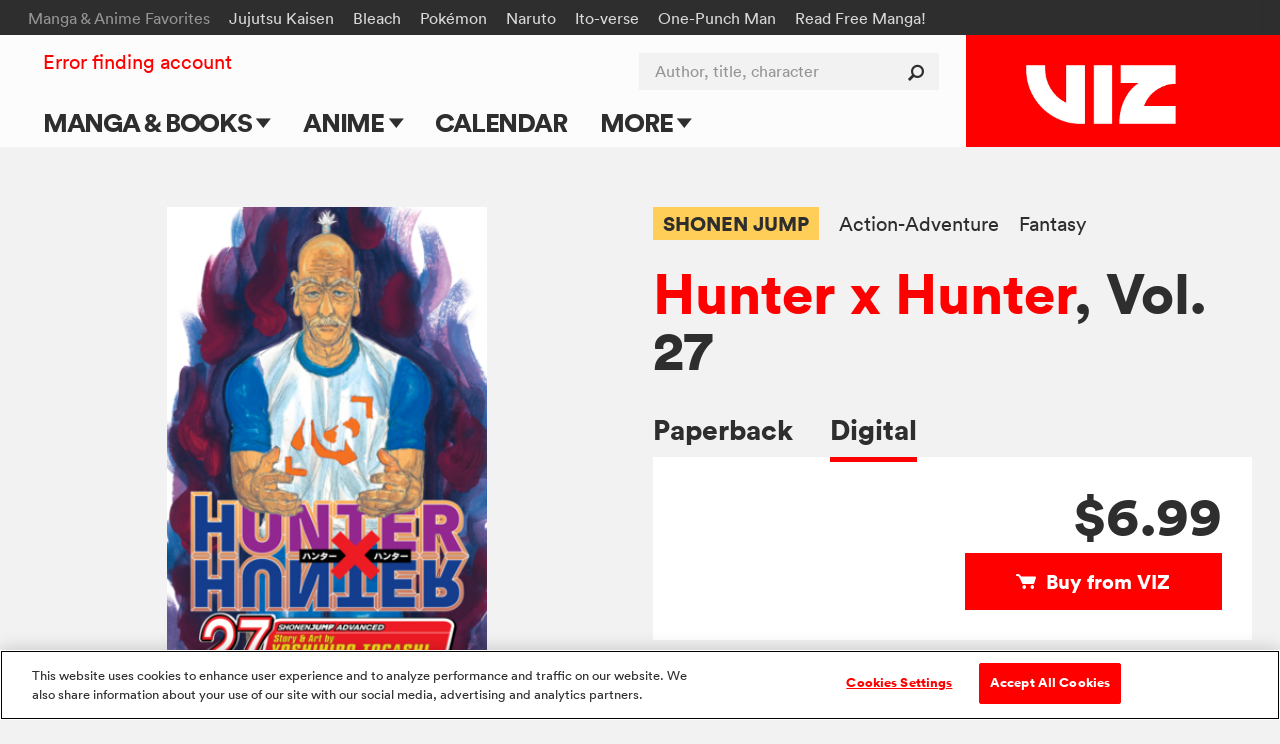

--- FILE ---
content_type: text/html; charset=utf-8
request_url: https://www.google.com/recaptcha/api2/anchor?ar=1&k=6LcOjgITAAAAADBlwgh-UTh4-2Hmh1LNWQE-Or9l&co=aHR0cHM6Ly93d3cudml6LmNvbTo0NDM.&hl=en&v=PoyoqOPhxBO7pBk68S4YbpHZ&size=normal&anchor-ms=20000&execute-ms=30000&cb=48dpz36n6h8
body_size: 49427
content:
<!DOCTYPE HTML><html dir="ltr" lang="en"><head><meta http-equiv="Content-Type" content="text/html; charset=UTF-8">
<meta http-equiv="X-UA-Compatible" content="IE=edge">
<title>reCAPTCHA</title>
<style type="text/css">
/* cyrillic-ext */
@font-face {
  font-family: 'Roboto';
  font-style: normal;
  font-weight: 400;
  font-stretch: 100%;
  src: url(//fonts.gstatic.com/s/roboto/v48/KFO7CnqEu92Fr1ME7kSn66aGLdTylUAMa3GUBHMdazTgWw.woff2) format('woff2');
  unicode-range: U+0460-052F, U+1C80-1C8A, U+20B4, U+2DE0-2DFF, U+A640-A69F, U+FE2E-FE2F;
}
/* cyrillic */
@font-face {
  font-family: 'Roboto';
  font-style: normal;
  font-weight: 400;
  font-stretch: 100%;
  src: url(//fonts.gstatic.com/s/roboto/v48/KFO7CnqEu92Fr1ME7kSn66aGLdTylUAMa3iUBHMdazTgWw.woff2) format('woff2');
  unicode-range: U+0301, U+0400-045F, U+0490-0491, U+04B0-04B1, U+2116;
}
/* greek-ext */
@font-face {
  font-family: 'Roboto';
  font-style: normal;
  font-weight: 400;
  font-stretch: 100%;
  src: url(//fonts.gstatic.com/s/roboto/v48/KFO7CnqEu92Fr1ME7kSn66aGLdTylUAMa3CUBHMdazTgWw.woff2) format('woff2');
  unicode-range: U+1F00-1FFF;
}
/* greek */
@font-face {
  font-family: 'Roboto';
  font-style: normal;
  font-weight: 400;
  font-stretch: 100%;
  src: url(//fonts.gstatic.com/s/roboto/v48/KFO7CnqEu92Fr1ME7kSn66aGLdTylUAMa3-UBHMdazTgWw.woff2) format('woff2');
  unicode-range: U+0370-0377, U+037A-037F, U+0384-038A, U+038C, U+038E-03A1, U+03A3-03FF;
}
/* math */
@font-face {
  font-family: 'Roboto';
  font-style: normal;
  font-weight: 400;
  font-stretch: 100%;
  src: url(//fonts.gstatic.com/s/roboto/v48/KFO7CnqEu92Fr1ME7kSn66aGLdTylUAMawCUBHMdazTgWw.woff2) format('woff2');
  unicode-range: U+0302-0303, U+0305, U+0307-0308, U+0310, U+0312, U+0315, U+031A, U+0326-0327, U+032C, U+032F-0330, U+0332-0333, U+0338, U+033A, U+0346, U+034D, U+0391-03A1, U+03A3-03A9, U+03B1-03C9, U+03D1, U+03D5-03D6, U+03F0-03F1, U+03F4-03F5, U+2016-2017, U+2034-2038, U+203C, U+2040, U+2043, U+2047, U+2050, U+2057, U+205F, U+2070-2071, U+2074-208E, U+2090-209C, U+20D0-20DC, U+20E1, U+20E5-20EF, U+2100-2112, U+2114-2115, U+2117-2121, U+2123-214F, U+2190, U+2192, U+2194-21AE, U+21B0-21E5, U+21F1-21F2, U+21F4-2211, U+2213-2214, U+2216-22FF, U+2308-230B, U+2310, U+2319, U+231C-2321, U+2336-237A, U+237C, U+2395, U+239B-23B7, U+23D0, U+23DC-23E1, U+2474-2475, U+25AF, U+25B3, U+25B7, U+25BD, U+25C1, U+25CA, U+25CC, U+25FB, U+266D-266F, U+27C0-27FF, U+2900-2AFF, U+2B0E-2B11, U+2B30-2B4C, U+2BFE, U+3030, U+FF5B, U+FF5D, U+1D400-1D7FF, U+1EE00-1EEFF;
}
/* symbols */
@font-face {
  font-family: 'Roboto';
  font-style: normal;
  font-weight: 400;
  font-stretch: 100%;
  src: url(//fonts.gstatic.com/s/roboto/v48/KFO7CnqEu92Fr1ME7kSn66aGLdTylUAMaxKUBHMdazTgWw.woff2) format('woff2');
  unicode-range: U+0001-000C, U+000E-001F, U+007F-009F, U+20DD-20E0, U+20E2-20E4, U+2150-218F, U+2190, U+2192, U+2194-2199, U+21AF, U+21E6-21F0, U+21F3, U+2218-2219, U+2299, U+22C4-22C6, U+2300-243F, U+2440-244A, U+2460-24FF, U+25A0-27BF, U+2800-28FF, U+2921-2922, U+2981, U+29BF, U+29EB, U+2B00-2BFF, U+4DC0-4DFF, U+FFF9-FFFB, U+10140-1018E, U+10190-1019C, U+101A0, U+101D0-101FD, U+102E0-102FB, U+10E60-10E7E, U+1D2C0-1D2D3, U+1D2E0-1D37F, U+1F000-1F0FF, U+1F100-1F1AD, U+1F1E6-1F1FF, U+1F30D-1F30F, U+1F315, U+1F31C, U+1F31E, U+1F320-1F32C, U+1F336, U+1F378, U+1F37D, U+1F382, U+1F393-1F39F, U+1F3A7-1F3A8, U+1F3AC-1F3AF, U+1F3C2, U+1F3C4-1F3C6, U+1F3CA-1F3CE, U+1F3D4-1F3E0, U+1F3ED, U+1F3F1-1F3F3, U+1F3F5-1F3F7, U+1F408, U+1F415, U+1F41F, U+1F426, U+1F43F, U+1F441-1F442, U+1F444, U+1F446-1F449, U+1F44C-1F44E, U+1F453, U+1F46A, U+1F47D, U+1F4A3, U+1F4B0, U+1F4B3, U+1F4B9, U+1F4BB, U+1F4BF, U+1F4C8-1F4CB, U+1F4D6, U+1F4DA, U+1F4DF, U+1F4E3-1F4E6, U+1F4EA-1F4ED, U+1F4F7, U+1F4F9-1F4FB, U+1F4FD-1F4FE, U+1F503, U+1F507-1F50B, U+1F50D, U+1F512-1F513, U+1F53E-1F54A, U+1F54F-1F5FA, U+1F610, U+1F650-1F67F, U+1F687, U+1F68D, U+1F691, U+1F694, U+1F698, U+1F6AD, U+1F6B2, U+1F6B9-1F6BA, U+1F6BC, U+1F6C6-1F6CF, U+1F6D3-1F6D7, U+1F6E0-1F6EA, U+1F6F0-1F6F3, U+1F6F7-1F6FC, U+1F700-1F7FF, U+1F800-1F80B, U+1F810-1F847, U+1F850-1F859, U+1F860-1F887, U+1F890-1F8AD, U+1F8B0-1F8BB, U+1F8C0-1F8C1, U+1F900-1F90B, U+1F93B, U+1F946, U+1F984, U+1F996, U+1F9E9, U+1FA00-1FA6F, U+1FA70-1FA7C, U+1FA80-1FA89, U+1FA8F-1FAC6, U+1FACE-1FADC, U+1FADF-1FAE9, U+1FAF0-1FAF8, U+1FB00-1FBFF;
}
/* vietnamese */
@font-face {
  font-family: 'Roboto';
  font-style: normal;
  font-weight: 400;
  font-stretch: 100%;
  src: url(//fonts.gstatic.com/s/roboto/v48/KFO7CnqEu92Fr1ME7kSn66aGLdTylUAMa3OUBHMdazTgWw.woff2) format('woff2');
  unicode-range: U+0102-0103, U+0110-0111, U+0128-0129, U+0168-0169, U+01A0-01A1, U+01AF-01B0, U+0300-0301, U+0303-0304, U+0308-0309, U+0323, U+0329, U+1EA0-1EF9, U+20AB;
}
/* latin-ext */
@font-face {
  font-family: 'Roboto';
  font-style: normal;
  font-weight: 400;
  font-stretch: 100%;
  src: url(//fonts.gstatic.com/s/roboto/v48/KFO7CnqEu92Fr1ME7kSn66aGLdTylUAMa3KUBHMdazTgWw.woff2) format('woff2');
  unicode-range: U+0100-02BA, U+02BD-02C5, U+02C7-02CC, U+02CE-02D7, U+02DD-02FF, U+0304, U+0308, U+0329, U+1D00-1DBF, U+1E00-1E9F, U+1EF2-1EFF, U+2020, U+20A0-20AB, U+20AD-20C0, U+2113, U+2C60-2C7F, U+A720-A7FF;
}
/* latin */
@font-face {
  font-family: 'Roboto';
  font-style: normal;
  font-weight: 400;
  font-stretch: 100%;
  src: url(//fonts.gstatic.com/s/roboto/v48/KFO7CnqEu92Fr1ME7kSn66aGLdTylUAMa3yUBHMdazQ.woff2) format('woff2');
  unicode-range: U+0000-00FF, U+0131, U+0152-0153, U+02BB-02BC, U+02C6, U+02DA, U+02DC, U+0304, U+0308, U+0329, U+2000-206F, U+20AC, U+2122, U+2191, U+2193, U+2212, U+2215, U+FEFF, U+FFFD;
}
/* cyrillic-ext */
@font-face {
  font-family: 'Roboto';
  font-style: normal;
  font-weight: 500;
  font-stretch: 100%;
  src: url(//fonts.gstatic.com/s/roboto/v48/KFO7CnqEu92Fr1ME7kSn66aGLdTylUAMa3GUBHMdazTgWw.woff2) format('woff2');
  unicode-range: U+0460-052F, U+1C80-1C8A, U+20B4, U+2DE0-2DFF, U+A640-A69F, U+FE2E-FE2F;
}
/* cyrillic */
@font-face {
  font-family: 'Roboto';
  font-style: normal;
  font-weight: 500;
  font-stretch: 100%;
  src: url(//fonts.gstatic.com/s/roboto/v48/KFO7CnqEu92Fr1ME7kSn66aGLdTylUAMa3iUBHMdazTgWw.woff2) format('woff2');
  unicode-range: U+0301, U+0400-045F, U+0490-0491, U+04B0-04B1, U+2116;
}
/* greek-ext */
@font-face {
  font-family: 'Roboto';
  font-style: normal;
  font-weight: 500;
  font-stretch: 100%;
  src: url(//fonts.gstatic.com/s/roboto/v48/KFO7CnqEu92Fr1ME7kSn66aGLdTylUAMa3CUBHMdazTgWw.woff2) format('woff2');
  unicode-range: U+1F00-1FFF;
}
/* greek */
@font-face {
  font-family: 'Roboto';
  font-style: normal;
  font-weight: 500;
  font-stretch: 100%;
  src: url(//fonts.gstatic.com/s/roboto/v48/KFO7CnqEu92Fr1ME7kSn66aGLdTylUAMa3-UBHMdazTgWw.woff2) format('woff2');
  unicode-range: U+0370-0377, U+037A-037F, U+0384-038A, U+038C, U+038E-03A1, U+03A3-03FF;
}
/* math */
@font-face {
  font-family: 'Roboto';
  font-style: normal;
  font-weight: 500;
  font-stretch: 100%;
  src: url(//fonts.gstatic.com/s/roboto/v48/KFO7CnqEu92Fr1ME7kSn66aGLdTylUAMawCUBHMdazTgWw.woff2) format('woff2');
  unicode-range: U+0302-0303, U+0305, U+0307-0308, U+0310, U+0312, U+0315, U+031A, U+0326-0327, U+032C, U+032F-0330, U+0332-0333, U+0338, U+033A, U+0346, U+034D, U+0391-03A1, U+03A3-03A9, U+03B1-03C9, U+03D1, U+03D5-03D6, U+03F0-03F1, U+03F4-03F5, U+2016-2017, U+2034-2038, U+203C, U+2040, U+2043, U+2047, U+2050, U+2057, U+205F, U+2070-2071, U+2074-208E, U+2090-209C, U+20D0-20DC, U+20E1, U+20E5-20EF, U+2100-2112, U+2114-2115, U+2117-2121, U+2123-214F, U+2190, U+2192, U+2194-21AE, U+21B0-21E5, U+21F1-21F2, U+21F4-2211, U+2213-2214, U+2216-22FF, U+2308-230B, U+2310, U+2319, U+231C-2321, U+2336-237A, U+237C, U+2395, U+239B-23B7, U+23D0, U+23DC-23E1, U+2474-2475, U+25AF, U+25B3, U+25B7, U+25BD, U+25C1, U+25CA, U+25CC, U+25FB, U+266D-266F, U+27C0-27FF, U+2900-2AFF, U+2B0E-2B11, U+2B30-2B4C, U+2BFE, U+3030, U+FF5B, U+FF5D, U+1D400-1D7FF, U+1EE00-1EEFF;
}
/* symbols */
@font-face {
  font-family: 'Roboto';
  font-style: normal;
  font-weight: 500;
  font-stretch: 100%;
  src: url(//fonts.gstatic.com/s/roboto/v48/KFO7CnqEu92Fr1ME7kSn66aGLdTylUAMaxKUBHMdazTgWw.woff2) format('woff2');
  unicode-range: U+0001-000C, U+000E-001F, U+007F-009F, U+20DD-20E0, U+20E2-20E4, U+2150-218F, U+2190, U+2192, U+2194-2199, U+21AF, U+21E6-21F0, U+21F3, U+2218-2219, U+2299, U+22C4-22C6, U+2300-243F, U+2440-244A, U+2460-24FF, U+25A0-27BF, U+2800-28FF, U+2921-2922, U+2981, U+29BF, U+29EB, U+2B00-2BFF, U+4DC0-4DFF, U+FFF9-FFFB, U+10140-1018E, U+10190-1019C, U+101A0, U+101D0-101FD, U+102E0-102FB, U+10E60-10E7E, U+1D2C0-1D2D3, U+1D2E0-1D37F, U+1F000-1F0FF, U+1F100-1F1AD, U+1F1E6-1F1FF, U+1F30D-1F30F, U+1F315, U+1F31C, U+1F31E, U+1F320-1F32C, U+1F336, U+1F378, U+1F37D, U+1F382, U+1F393-1F39F, U+1F3A7-1F3A8, U+1F3AC-1F3AF, U+1F3C2, U+1F3C4-1F3C6, U+1F3CA-1F3CE, U+1F3D4-1F3E0, U+1F3ED, U+1F3F1-1F3F3, U+1F3F5-1F3F7, U+1F408, U+1F415, U+1F41F, U+1F426, U+1F43F, U+1F441-1F442, U+1F444, U+1F446-1F449, U+1F44C-1F44E, U+1F453, U+1F46A, U+1F47D, U+1F4A3, U+1F4B0, U+1F4B3, U+1F4B9, U+1F4BB, U+1F4BF, U+1F4C8-1F4CB, U+1F4D6, U+1F4DA, U+1F4DF, U+1F4E3-1F4E6, U+1F4EA-1F4ED, U+1F4F7, U+1F4F9-1F4FB, U+1F4FD-1F4FE, U+1F503, U+1F507-1F50B, U+1F50D, U+1F512-1F513, U+1F53E-1F54A, U+1F54F-1F5FA, U+1F610, U+1F650-1F67F, U+1F687, U+1F68D, U+1F691, U+1F694, U+1F698, U+1F6AD, U+1F6B2, U+1F6B9-1F6BA, U+1F6BC, U+1F6C6-1F6CF, U+1F6D3-1F6D7, U+1F6E0-1F6EA, U+1F6F0-1F6F3, U+1F6F7-1F6FC, U+1F700-1F7FF, U+1F800-1F80B, U+1F810-1F847, U+1F850-1F859, U+1F860-1F887, U+1F890-1F8AD, U+1F8B0-1F8BB, U+1F8C0-1F8C1, U+1F900-1F90B, U+1F93B, U+1F946, U+1F984, U+1F996, U+1F9E9, U+1FA00-1FA6F, U+1FA70-1FA7C, U+1FA80-1FA89, U+1FA8F-1FAC6, U+1FACE-1FADC, U+1FADF-1FAE9, U+1FAF0-1FAF8, U+1FB00-1FBFF;
}
/* vietnamese */
@font-face {
  font-family: 'Roboto';
  font-style: normal;
  font-weight: 500;
  font-stretch: 100%;
  src: url(//fonts.gstatic.com/s/roboto/v48/KFO7CnqEu92Fr1ME7kSn66aGLdTylUAMa3OUBHMdazTgWw.woff2) format('woff2');
  unicode-range: U+0102-0103, U+0110-0111, U+0128-0129, U+0168-0169, U+01A0-01A1, U+01AF-01B0, U+0300-0301, U+0303-0304, U+0308-0309, U+0323, U+0329, U+1EA0-1EF9, U+20AB;
}
/* latin-ext */
@font-face {
  font-family: 'Roboto';
  font-style: normal;
  font-weight: 500;
  font-stretch: 100%;
  src: url(//fonts.gstatic.com/s/roboto/v48/KFO7CnqEu92Fr1ME7kSn66aGLdTylUAMa3KUBHMdazTgWw.woff2) format('woff2');
  unicode-range: U+0100-02BA, U+02BD-02C5, U+02C7-02CC, U+02CE-02D7, U+02DD-02FF, U+0304, U+0308, U+0329, U+1D00-1DBF, U+1E00-1E9F, U+1EF2-1EFF, U+2020, U+20A0-20AB, U+20AD-20C0, U+2113, U+2C60-2C7F, U+A720-A7FF;
}
/* latin */
@font-face {
  font-family: 'Roboto';
  font-style: normal;
  font-weight: 500;
  font-stretch: 100%;
  src: url(//fonts.gstatic.com/s/roboto/v48/KFO7CnqEu92Fr1ME7kSn66aGLdTylUAMa3yUBHMdazQ.woff2) format('woff2');
  unicode-range: U+0000-00FF, U+0131, U+0152-0153, U+02BB-02BC, U+02C6, U+02DA, U+02DC, U+0304, U+0308, U+0329, U+2000-206F, U+20AC, U+2122, U+2191, U+2193, U+2212, U+2215, U+FEFF, U+FFFD;
}
/* cyrillic-ext */
@font-face {
  font-family: 'Roboto';
  font-style: normal;
  font-weight: 900;
  font-stretch: 100%;
  src: url(//fonts.gstatic.com/s/roboto/v48/KFO7CnqEu92Fr1ME7kSn66aGLdTylUAMa3GUBHMdazTgWw.woff2) format('woff2');
  unicode-range: U+0460-052F, U+1C80-1C8A, U+20B4, U+2DE0-2DFF, U+A640-A69F, U+FE2E-FE2F;
}
/* cyrillic */
@font-face {
  font-family: 'Roboto';
  font-style: normal;
  font-weight: 900;
  font-stretch: 100%;
  src: url(//fonts.gstatic.com/s/roboto/v48/KFO7CnqEu92Fr1ME7kSn66aGLdTylUAMa3iUBHMdazTgWw.woff2) format('woff2');
  unicode-range: U+0301, U+0400-045F, U+0490-0491, U+04B0-04B1, U+2116;
}
/* greek-ext */
@font-face {
  font-family: 'Roboto';
  font-style: normal;
  font-weight: 900;
  font-stretch: 100%;
  src: url(//fonts.gstatic.com/s/roboto/v48/KFO7CnqEu92Fr1ME7kSn66aGLdTylUAMa3CUBHMdazTgWw.woff2) format('woff2');
  unicode-range: U+1F00-1FFF;
}
/* greek */
@font-face {
  font-family: 'Roboto';
  font-style: normal;
  font-weight: 900;
  font-stretch: 100%;
  src: url(//fonts.gstatic.com/s/roboto/v48/KFO7CnqEu92Fr1ME7kSn66aGLdTylUAMa3-UBHMdazTgWw.woff2) format('woff2');
  unicode-range: U+0370-0377, U+037A-037F, U+0384-038A, U+038C, U+038E-03A1, U+03A3-03FF;
}
/* math */
@font-face {
  font-family: 'Roboto';
  font-style: normal;
  font-weight: 900;
  font-stretch: 100%;
  src: url(//fonts.gstatic.com/s/roboto/v48/KFO7CnqEu92Fr1ME7kSn66aGLdTylUAMawCUBHMdazTgWw.woff2) format('woff2');
  unicode-range: U+0302-0303, U+0305, U+0307-0308, U+0310, U+0312, U+0315, U+031A, U+0326-0327, U+032C, U+032F-0330, U+0332-0333, U+0338, U+033A, U+0346, U+034D, U+0391-03A1, U+03A3-03A9, U+03B1-03C9, U+03D1, U+03D5-03D6, U+03F0-03F1, U+03F4-03F5, U+2016-2017, U+2034-2038, U+203C, U+2040, U+2043, U+2047, U+2050, U+2057, U+205F, U+2070-2071, U+2074-208E, U+2090-209C, U+20D0-20DC, U+20E1, U+20E5-20EF, U+2100-2112, U+2114-2115, U+2117-2121, U+2123-214F, U+2190, U+2192, U+2194-21AE, U+21B0-21E5, U+21F1-21F2, U+21F4-2211, U+2213-2214, U+2216-22FF, U+2308-230B, U+2310, U+2319, U+231C-2321, U+2336-237A, U+237C, U+2395, U+239B-23B7, U+23D0, U+23DC-23E1, U+2474-2475, U+25AF, U+25B3, U+25B7, U+25BD, U+25C1, U+25CA, U+25CC, U+25FB, U+266D-266F, U+27C0-27FF, U+2900-2AFF, U+2B0E-2B11, U+2B30-2B4C, U+2BFE, U+3030, U+FF5B, U+FF5D, U+1D400-1D7FF, U+1EE00-1EEFF;
}
/* symbols */
@font-face {
  font-family: 'Roboto';
  font-style: normal;
  font-weight: 900;
  font-stretch: 100%;
  src: url(//fonts.gstatic.com/s/roboto/v48/KFO7CnqEu92Fr1ME7kSn66aGLdTylUAMaxKUBHMdazTgWw.woff2) format('woff2');
  unicode-range: U+0001-000C, U+000E-001F, U+007F-009F, U+20DD-20E0, U+20E2-20E4, U+2150-218F, U+2190, U+2192, U+2194-2199, U+21AF, U+21E6-21F0, U+21F3, U+2218-2219, U+2299, U+22C4-22C6, U+2300-243F, U+2440-244A, U+2460-24FF, U+25A0-27BF, U+2800-28FF, U+2921-2922, U+2981, U+29BF, U+29EB, U+2B00-2BFF, U+4DC0-4DFF, U+FFF9-FFFB, U+10140-1018E, U+10190-1019C, U+101A0, U+101D0-101FD, U+102E0-102FB, U+10E60-10E7E, U+1D2C0-1D2D3, U+1D2E0-1D37F, U+1F000-1F0FF, U+1F100-1F1AD, U+1F1E6-1F1FF, U+1F30D-1F30F, U+1F315, U+1F31C, U+1F31E, U+1F320-1F32C, U+1F336, U+1F378, U+1F37D, U+1F382, U+1F393-1F39F, U+1F3A7-1F3A8, U+1F3AC-1F3AF, U+1F3C2, U+1F3C4-1F3C6, U+1F3CA-1F3CE, U+1F3D4-1F3E0, U+1F3ED, U+1F3F1-1F3F3, U+1F3F5-1F3F7, U+1F408, U+1F415, U+1F41F, U+1F426, U+1F43F, U+1F441-1F442, U+1F444, U+1F446-1F449, U+1F44C-1F44E, U+1F453, U+1F46A, U+1F47D, U+1F4A3, U+1F4B0, U+1F4B3, U+1F4B9, U+1F4BB, U+1F4BF, U+1F4C8-1F4CB, U+1F4D6, U+1F4DA, U+1F4DF, U+1F4E3-1F4E6, U+1F4EA-1F4ED, U+1F4F7, U+1F4F9-1F4FB, U+1F4FD-1F4FE, U+1F503, U+1F507-1F50B, U+1F50D, U+1F512-1F513, U+1F53E-1F54A, U+1F54F-1F5FA, U+1F610, U+1F650-1F67F, U+1F687, U+1F68D, U+1F691, U+1F694, U+1F698, U+1F6AD, U+1F6B2, U+1F6B9-1F6BA, U+1F6BC, U+1F6C6-1F6CF, U+1F6D3-1F6D7, U+1F6E0-1F6EA, U+1F6F0-1F6F3, U+1F6F7-1F6FC, U+1F700-1F7FF, U+1F800-1F80B, U+1F810-1F847, U+1F850-1F859, U+1F860-1F887, U+1F890-1F8AD, U+1F8B0-1F8BB, U+1F8C0-1F8C1, U+1F900-1F90B, U+1F93B, U+1F946, U+1F984, U+1F996, U+1F9E9, U+1FA00-1FA6F, U+1FA70-1FA7C, U+1FA80-1FA89, U+1FA8F-1FAC6, U+1FACE-1FADC, U+1FADF-1FAE9, U+1FAF0-1FAF8, U+1FB00-1FBFF;
}
/* vietnamese */
@font-face {
  font-family: 'Roboto';
  font-style: normal;
  font-weight: 900;
  font-stretch: 100%;
  src: url(//fonts.gstatic.com/s/roboto/v48/KFO7CnqEu92Fr1ME7kSn66aGLdTylUAMa3OUBHMdazTgWw.woff2) format('woff2');
  unicode-range: U+0102-0103, U+0110-0111, U+0128-0129, U+0168-0169, U+01A0-01A1, U+01AF-01B0, U+0300-0301, U+0303-0304, U+0308-0309, U+0323, U+0329, U+1EA0-1EF9, U+20AB;
}
/* latin-ext */
@font-face {
  font-family: 'Roboto';
  font-style: normal;
  font-weight: 900;
  font-stretch: 100%;
  src: url(//fonts.gstatic.com/s/roboto/v48/KFO7CnqEu92Fr1ME7kSn66aGLdTylUAMa3KUBHMdazTgWw.woff2) format('woff2');
  unicode-range: U+0100-02BA, U+02BD-02C5, U+02C7-02CC, U+02CE-02D7, U+02DD-02FF, U+0304, U+0308, U+0329, U+1D00-1DBF, U+1E00-1E9F, U+1EF2-1EFF, U+2020, U+20A0-20AB, U+20AD-20C0, U+2113, U+2C60-2C7F, U+A720-A7FF;
}
/* latin */
@font-face {
  font-family: 'Roboto';
  font-style: normal;
  font-weight: 900;
  font-stretch: 100%;
  src: url(//fonts.gstatic.com/s/roboto/v48/KFO7CnqEu92Fr1ME7kSn66aGLdTylUAMa3yUBHMdazQ.woff2) format('woff2');
  unicode-range: U+0000-00FF, U+0131, U+0152-0153, U+02BB-02BC, U+02C6, U+02DA, U+02DC, U+0304, U+0308, U+0329, U+2000-206F, U+20AC, U+2122, U+2191, U+2193, U+2212, U+2215, U+FEFF, U+FFFD;
}

</style>
<link rel="stylesheet" type="text/css" href="https://www.gstatic.com/recaptcha/releases/PoyoqOPhxBO7pBk68S4YbpHZ/styles__ltr.css">
<script nonce="GW4UADhn-taJRAnTAtRHvQ" type="text/javascript">window['__recaptcha_api'] = 'https://www.google.com/recaptcha/api2/';</script>
<script type="text/javascript" src="https://www.gstatic.com/recaptcha/releases/PoyoqOPhxBO7pBk68S4YbpHZ/recaptcha__en.js" nonce="GW4UADhn-taJRAnTAtRHvQ">
      
    </script></head>
<body><div id="rc-anchor-alert" class="rc-anchor-alert"></div>
<input type="hidden" id="recaptcha-token" value="[base64]">
<script type="text/javascript" nonce="GW4UADhn-taJRAnTAtRHvQ">
      recaptcha.anchor.Main.init("[\x22ainput\x22,[\x22bgdata\x22,\x22\x22,\[base64]/[base64]/[base64]/ZyhXLGgpOnEoW04sMjEsbF0sVywwKSxoKSxmYWxzZSxmYWxzZSl9Y2F0Y2goayl7RygzNTgsVyk/[base64]/[base64]/[base64]/[base64]/[base64]/[base64]/[base64]/bmV3IEJbT10oRFswXSk6dz09Mj9uZXcgQltPXShEWzBdLERbMV0pOnc9PTM/bmV3IEJbT10oRFswXSxEWzFdLERbMl0pOnc9PTQ/[base64]/[base64]/[base64]/[base64]/[base64]\\u003d\x22,\[base64]\x22,\x22w47CgipHEsK9aMOPBETDssKsQnJkwog4bsOpD3nDqmV6wo4twrQ5woNYWgzCuibCk3/DiTTDhGXDksONEylNTCUywq/[base64]/ChU7DrMKSJV4ywqY/w5pldMKdwqYfWMKuw7TDhxHDqGfDgw4nw5NkwrDDiQrDm8KEW8OKwqfCq8Kyw7UbBzDDkgBvwoFqwp9kwoR0w6pMJ8K3EzzCs8OMw4nCksK0VmhxwpNNSD9yw5XDrlrCjGY7TMOFFFPDlWXDk8KawrDDpxYDw73CocKXw78KS8Khwq/DogLDnF7DijQgwqTDkUfDg38GKcO7HsKJwr/DpS3DuDjDncKPwpgPwptfIsOow4IWw74JesKawoQ0EMO2cHR9E8OeAcO7WQxBw4UZwoLCicOywrRbwp7CujvDoxBSYSnCsSHDkMKJw5FiwovDqzjCtj03wp3CpcKNw4rCpxIdwrbDjmbCncKdeMK2w7nDvsKxwr/[base64]/Dg8KYw7dvTwN5w7sIw7PDncKfw71FwpzDhTAlwpzCusOQOldGwoN3w6cww5A2wq8WAMOxw51cYXA3FkjCr0Y8NUcowrDCpl92NGrDnxjDqcKlHMOmRHzCm2p9DsK3wr3CljEOw7vCsC/[base64]/w7B4Al1fw4gIJlI+QS/Cn08dw6DDvcOpw4jCp8KYZ8O0FMKow6hnwr5PTW/CoWEdGU8BwrTDok9Nw6DDv8KLw44IQwlRwpjCncKsTGjDnMKED8K+aB3Dml8gE2HDqMOdU21GP8KtLGXDhsKQKcOceyrDll48w6/[base64]/DoW4iw6vDgAccwoANeDLDvMOhDQxYXgYaEMOIVsOeNm9zH8KNwqfDoCxtwqQGQEjDljdtw6DCsmHDtsKHMkVew7fCmUpdwrjCpQ1eYnjDtRPCgx7Dq8OWwqfDj8Odcn7Dj13DjcOGGWhww5TCnXdhwrQ8TsK7MMOuYStLwoRPXsKQF3Y/wpggwqXDqcOzGsOqUxrCoCzCtUvDqi7DvcOPw6vDh8Oxwr15FMOde3VFfktTQTbCk0PCpSTClF3Ci3kKG8KLJ8KRwrfCoAbDon7DkMK8RBDDu8KGI8OYwp/Dl8KFUcOBPcOww40GFRc8w4/Dj3jCqcOnw7XCoDLDqXDDl3JNw6/[base64]/ClcK/WzzCmcK4N8KAw6EhVWhoHAzCocK3w6TDpMKUwrTDtxlJRGNdTSDCjcK1YMOMbMKKw5XDucO7w7ZtWMOST8KYw6LDucOnwqXCtx85CcKjBRM3HsK/w5kJTcKlesK5w6nCrcKOQRVnFkPDhMOXV8KzOmkfeVbDm8KpF08THEkJwp9GwpAHQcOywr5Cw6nDjRZnZkTCkMK+w5cPwpkfYCcmw4/DoMK9M8KzEB3ChcOAw4jCq8KHw4nDpsKOwovCjSDDp8KVwrs/wojDlsK5FVDCtDlOeMKdw4nDg8KOwoZfw5hBZsKmw58ORMKldMOOwofCvT1Lw4PCmMOXVMKUw5hYPXVJwo0pw6/[base64]/bMO0GsKIfcKDw5/[base64]/ChMOZH27DmcKnYjnDncOMUT7CocOGXGfCvmU6AcK0R8OHwr3Cn8KCwoHCrU3DssKvwrh7VsOQwqJyw6bCtHjCsizDgMKICAbCoR/CkcOzKG7Dg8O+w7LDuXRFJcKrRwHDlcKVdsOSesKpw4oewoItwrTCn8K5wqbClsKVwp9+wpvCmcOuwrfDtmjDukFeAzhXVBdYw6x4K8O/wq1ew73Dj1wtUnfCq3Yuw7hdwrV5w6nDoxrCrF0zwrXCuUUGwqDDknnDijBiw7Rrw4IlwrMYbnDDo8O2ZcOmwoXClMOkwoxPwpgSUxQOdQ5zHn/DsgASUcOfw7fDkS8JHQrDmgcMZcO2w4zDrMK5W8OKw5taw5gKwpnCrz5+w49yCSlzdyNuIcO8O8OTwrMiwrTDqsKpwpVoJcK9w6RjCsOtwrQJGCFGwpRcw7jChcOZHcOBwrzDjcOmw6fCicOLUV1uOX/CkDdUI8OWwrrDqmzDkzjDtCPCtcOhwosxO2fDhlPDtcKnRMO9w5xgw6U2wqfDvMOJwr4wR3/CkDl8XBsFwpfDo8KxMcOHwrTDvX1nwqc/QD/DksO/A8OsE8KOOcK9w5HDhjZww7/CgsK2wrxnw5fCpmHDhsKabMOew4xqwrfDkQjCiFsRaQrCgMKvw7pJTl3CkmXDjsKBWFvDtjg0BzPDlgrCgMOOw7oXQjBZLMOpw5rCoUl4wq/[base64]/[base64]/DhA7Dn20Dw6FrwpzCl8OFw7d1QcOfw5rClcOSw6w9J8KwTcOUJULCtQ7CrsKIw6ZUYcOXL8KZw4AuJ8KkwonCiX8Awr7DlmXDrxwbCAN+wpQnSsK/w6fDvnbDkMKiwq7DsDkCIMO/E8K8GlLDqjfCsjw0G2HDsX98LMO1Vg3Dg8OswpJYCHrCpUjDq3HCtsOcEMObOMKmw6DDkcKFwqM3KXlrwpfCkcO9KsK/AEc4w6oxw4TDuy8qw4HCt8Kfw7nCuMOawqs6EEMtN8OVQ8Kuw7jCnMKNEVLDrsKmw7gtTcKkwoRdw7Mbw5PCnMOXLsKGKGJkRsKeaBzCl8OCLHxwwqkXwqI0QcOMQMKrXC5Swr0ww4/CkcK4RAvDgsKtwpjDhGhiIcOafCozJ8OMChbCp8OSVcKKbMKcOXTCtXPCpsOkYVVhWgpuw7EBZi8tw5jCjxHCnxHDgQvCgCtJCMKGNywiwoZYw4vDv8K+w6TDqcKdbDZ5w57DvxRWw71MbDxdEhLDlhrCiVTDrsKJwp98w4nChMO/wrhMQDIODMO4w6rCmAPDn13ClcKGF8KHwoXCi1XCt8KVfMKMw446OB5gX8Kcw6V0CRnDqMO+LsOFw5/CukwXX2TCjA8zwrxow5nDgSXDljI6wp3DscK9wpUCwpLDojU7CsO2KHMdwrckBMO8RDXDgMKbbBLCplI/woxiXcKmJcK0w7NidcOefSfDgHZmwrkIwrV3WiBuSMKSR8KlwrplUcKvRcOBRlUwwqXDiTrDo8K+wpVUDmFcZBk1w4jDqMOaw7HCi8O0bGrDlX9PUMOJw5cTfcKaw7TCtRtzw6LCnsKyNhhxwpMibsOwKsK7wphxFEzDu0Jxc8O4LC3CmcOrLMKdWR/DsGrDs8OiVy0Uw6h/wrDCljXCqDTCgy7CucKFwonCjMK4E8KAw5ZINsKuw5Q7wppAdcODKRXClAYcwqDDocK/[base64]/CpX3CoQjCjcKBYcOnwr5Ewo7CglbCvUDDk8KfImrDiMOWXMK+w6/Cm3ZxCE/CusOLQWXCoHpEw5/DpsOmS0PChMOewooSw7UfeMOid8KxIkXDm0HCoBdWw6gBTyrCh8Kfw6fDgsKww7bDmMKEw4ojwq47wpvCnsOuwozCo8OywpwpwoTCiBXChEppw5fDq8Krw7nDicOuwrHChsK7DynCvMOmeEEiK8KsM8KAGQrCqMKtw5ZBw5vCu8Ojw4zDnwdsEsK9MMK/wq/CjsKCDA3ChjF1w4PDlsKUwqLDo8K2wqkkwoBbw6XDgcKRw6HDrcK1WcKgbmPCjMOEVMKSQnbDoMK+FljCm8OLWnPCr8KqZsK5ZcOBwosfw4k4wqVnwp3DryvClsOtb8Kww7/DkFfDgQ46KSPCj3MoL33DqjDCuljDkhDCgcK4w48ywoXCk8KBwoxxw79hdFwFwqQTTMOpZMOgFsKDwq8+wrYxw77CqUzCtsKMTcO9w6vDv8Onwrs4cmDCqSTCpsOxwqTDmiQea3h/wqRYNcK4w7JJTcOewoxqwqIGesKAKFB4w4jDlsKSP8Kgw7ZNYUHDmD7CkUPCoFcwBk3CjVDCmcORb1dbw5Q9wrrDmEN/[base64]/CjCnCgcKeKELCusK7wpRJw6DDnjoxw44bHsKmTcKAwrzDvcO8d018w63DigsTQyd8ZcK/[base64]/[base64]/Ci0U1wrTCqsObw6zDt8KvwpHCil09MMKvBGcsw7jCl8K4wqfDiMKZwq/DnsKywrY0w69tTcKjw5rCoisKWEIbw486LsK9wp7CkcKOw6dywr3DqcORb8OOwpPClMOfU2HDh8KGwqYMw483w4l/TH4NwrJcPW4bNcKEcH/DgEs9IVAsw4/Dp8OjfMOrfMO4w4Qfw65Aw43CpMKkwp/CnMKiDxTDknrDvXZMVDTCnsOewqkfZmxLw5/CpkNZwo/Cp8O+KsOWwoQ+wqFXwpRYwrttwrvDrRLCnwnDjhXDqF7CvwlsPMOpFMOJUk3DsT/DvjshLcK2wqTCnsKfw6MWasK6A8OkwpPCjcKfc2XDt8OJwroSwo9sw4fCt8K6fXDDlMKDAcOJwpHCqcKDwrhXw6AwXHPDmMKselXDmwjCr1I9f0ZqIcOVw6jCqBB/OEjDg8KfD8OTYsOuNTgWaR8uSi3DnnDDhcKWwovCgcKdwpt/w6LDvR/[base64]/DiT/CiTrDlcObwpMdw5xswrdiHcKVwr3DrzEKdcKww6xCfcKlFsObb8K7XFdsYcKpB8KeYUN5FURZwpM3w47DoitkcsKpKh8QwqQ0EGLCiSHDnsOqwp4kwoDCmMKPwr/CoHTDthxmwpcDZcKuw5lHwqPDi8KdBMKFw6LCuyMFw7YxGcKMw619X38WwrLDgcKHAcKew5UaWX7CmsOkd8KGw5HCo8Omw5AlL8OWw6nCkMKpbcK2fgPDqsKhw63Cq2HDoDbCtcO9wqXCvMOQBMKGwp/[base64]/[base64]/ClWRpVsKqF3HDoAtDw4Brw6RywoXDrkRJwoJYw7bDtcKgw54BwqnDqMKtVBlyJ8OsXcOaGcOKwrXCsVbCtQrDgSQOwrfCoRHDqGMeXMOVw63Ck8K9wqTCv8Oww5/CjcOpRMKHwqfDoQPDsHDDmsOYSMOpGcKBOUpBw7bDki3DiMOuFsO/QsKVJCcJQsOKYsOHdBHClypzW8KQw5vDu8Oxw7PClWoMw7wJw64hw6VxwpbCpxvDnBghw5vDjgXCqsO8Vhwmw5liw7sxwpMgJcKqwrwLF8KQwoPCoMK3B8KBWS8Ew6XCl8KhI1hULXfCqsKfw5bCmirDrTPCtcKTYR3CjMOWwq3ColE4LMOww7N/RVtOW8Khwq7ClhTCqVZKwoFda8OfVwJlw7jDt8OzeVMGbzLDrMKaP3DCpgbCpsK9NcO4dVtkwqILe8ObwqDCtBJgP8OUEsKDE1DClMOTwpV9w4nDr3PDoMKOwrYBTS4Gw6/DmcK6wrh0w7RqOsOyRDtpw5zDisKQOR7Dow/Cvih1ZsOhw7sDOMOMUHJ3w7jDniJ1U8OxdcONwrvDl8OkOMKcwo7DqGPCjMOHCm8pNjk0SyrDuxLDscKYPMOIA8KzbGHDsm4GXBMnMsOEw64Rw4jDi1UHWU1PLcOxwphaeT5IYDxCw6gLwpMlNid8MsKLwphbwp0aHGA5JQttPAbDrsOePS5QwqnClMK0AcK4JGLDmS/[base64]/CosOTw63CrlYre8KpWELDi3fCmsKIw5Vpw7PDgMOwwq0VOG/Dm2I0wocaCMOXa219ecK0wr9YbcO9wqPDmsOsYFnCoMKHw6fCvz/[base64]/DrsOxHjUewrMvw7k/[base64]/Cpw89VMONaMOaX8Kjw69Cw7HDgQt5w4nDisKoY8OMPcKcP8OtwrhIWSLCv2LChcKlcMObI0HDuU4kNA9QwrgLw4bDvcKXw6R3W8O/wrpXw6vClC5twqzDvTbDl8OfBUdnwqN7S2Jow7XCgUvDjsKOK8K3eDEnVsO6wpHCuCjCrMKqW8OawqrCm17DjnE4MMKGf2/[base64]/[base64]/[base64]/w7cOw7Ivwr7Dsh7ClGzCk8Ohw4pmF3B5wqDDucK9c8O9Yn43wqhCPwQTbMOteRU/eMOICMOOw6XDu8KtDUHCpcKlcw1hdUYQwq/[base64]/w40zLiFsAy7DihnDvsO2O8Kdbh3DuMODw6hQDz51w4zCusKWBRLDpzFFw5nDmsKzwq7CisKrZ8KNZkR9GzFZwpAiwq9jw4xSwofCoXvComrDuBdRw7DDjlAuw593akt8w7HCiDjDj8KaFW1yL1DDrVvCtMKrB0/CkcOkwoYWLBhfw6gRTsKKHMKEwqVtw4UhYsORacKbwrdew6nCokjCn8KrwqsoCsKfw4xNamvCni9GfMOUC8O/V8OPAsOscXbCshbCigrClT/Dii/Cg8Otw5RMw6d0wpvCh8KBw4TCmXJkwpcLAsKWwrLDm8K3wofCpzc6bcKgWsKfw4kPDg7DqcO9wo4qNcKcZMOoLlDDgcKlw7NWJ0BUcWnCiDzCusKxOB/[base64]/DnsOzKsK3F8KdSsOxSsKKSsO+WytOBMKPV8OibXROw5LDn1zDlVLCpALDlkjDtW8/w7ALHMOQQFMiwrPDmiJWJEXCkFkew6zDvl3DlcKTw4rCq15Jw6nCpAUJwqHCosOrwp/DjsK5aXDClsKmbwwtwqwCwpRqw7rDpnnCtAfDp3FZY8K/woYjSsOQwqMyXgXCm8OyKhUnNMKtw7rDny7DpQQqDFdVw4TCpcOXY8Ogw41owpJowqkFw6BCa8Kiw6vCqsOpBwnDl8OMw5fCt8OcK3zCkMKJwpDCtFHCkH7DosOhXEAlWcK1w7pIw4vDtWTDkcOGFsKdXwPDvk3DgcKuNcOzK1A/w4sTbcOTw44BDsOjIzI+wp7CiMOBwqZ9wqc6bHvDgV09wr3Dh8KmwqjCvMKpw6tBAhvChcKdD1IvwpLDqMKyFjcKDcO2wonCpjbDhsOEcWUHwrHDo8KoOsOxRXLCqcO1w5rDs8O7w4DDnmZ2w5l5WT5Qw5lhUVNwP0PDjsOnA0XCqW/CpxHDlsOjJGLCmMK6MGfDh0HDmn0FOsOvwo7CnVbDl2gJERnDpkjDn8KiwodkJnYWMcOHQsKrw5LCi8OrIFHDgl7DuMKxMcOawpfCj8KCOlDDv0bDrTlEwrzCh8O6OsOaXTg7e07Ch8O4H8ObJcKBLVLCr8KXIMK8RjDDlCbDqsOjQ8KhwqhowpbCqMOxw6/[base64]/w6vCosK3X8KAw6XDuMKBVMOVwrLCvsOkwqXDlyxKIBI4wpjCngXComQ1w6cGOxN8wqYcZsOxwpkDwq/DuMK+C8KnQnhoIV/Dv8OTay9lUcK2woQ4OsOMw6nDkG0dUcKlN8O1w57Dtx7DhsOJw7J/W8OKw57DoCxOwr3CuMOQwpUfLQVYXsOwchTCknotwpI9w7XChgDCnw3DrsKEw7cXwr/DnlHCkcOXw73CoyLDmcK/W8O3w6kte3XCkcK0Tj8gwrtMw6fCucKAw4LDk8O3b8KNwr9eUTzDnsOdZsKnYcKqecObwqXDnQnCrsKAw7PCowY5PlEmwqB9VSPCksKzP1xDIFVlw4FYw7bCkMOcLQXCkcOsFEXDh8Ofw6rCmXPDt8KtYsOfKsOowrJPwoojw57DtSXCtGrCq8KGw4lAX2p8GsKVw5/DlUzDjMOxGhHDv1MIwrTChsOEwqA+wrPCicONwoHDh0/[base64]/[base64]/[base64]/DhsOgw6DCmMOhNB7Cu8KTwr08w7LCt8OVw5fDun7CjcKRwqrDgkHCsMOxw4PCoFfDqsK3MRXChMK+w5LDsmPCjFbDvSQLw7lIA8OTfsOIwrbCiQPCh8Oxw5MLcMOlwrTCp8KyQmguwp/Dl3PCssO2wqF2wrAqCcKaNcKSLcOfeXkQwopgOsKfwqHClmjCgxhxw4HCi8KBNcO+w48WRcK9Wg0UwqVZw4UhWsKtNMKeXcOEd0B9wqfCvsOCGmBIeHRUMD1vZzDCl3YSMcKAVMOfwqzCrsK/[base64]/w7HCsR0IYMONw6zCozV/wqTCo8KowrzDuMOgwrDDjcKeGcOdw5vDkUXDiDzCgQIdwogOwq3DulFywrzDrsKxwrDDiytTQBd2AsOdc8KWc8OKccONXSBnwqpAw4A7wpVBNUjDtwEOBcKjE8Kbw40CwqHDnMK+Rm/DpBIYw6NEwoDDh14PwptfwoszCmvDqkFXIE5yw5bDu8OPScK0KRPCqcOtwqZowpnDqsKZM8O6wqpww4FKYWAOw5FZNVLCumjCoyTDiC3CsDrDhxVSw7TCvzfCqMOcw5zCmTzChsORVyx2wpVww4k6wrLDhMOmVi9swrE2wp5DKsKTRsO/VsODQipNYcKqLxvDlcOUQcKEYQQbwrvCmcOqw5nDn8OyAUMsw7MXcj3DlUPDu8O/EsKzwrLDvR7Dh8Ovw4Vew74xwohGwqJWw4LCpyZbw40+Rz8nwpjDiMKGw5fCu8K9wrnDncKqw4BEQGckV8KMw7IUTRN0GRhcNl/DnsKRwogcV8K+w4AuNcKFWVPCthzDnsKDwoDDk0Avw6DCuzV8G8K6w7DDlVMNP8OedlHDn8KJw7/Di8OlLMKGIMOqw4TCpDzDhg1aNAvDscKWD8KmwpTCnGzDisOkw65GwrbDqFTCrhTDp8KtV8OEwpY9ZsOow4DDqcOEw41DwovCvWnCt15OSzwAHngFZcOAeHvCvhbDqcOIwqDCn8Ouw6Qlw6jCmyRRwopCwpLDg8KYUzU3QMKidMOtTcOtwqbDscOiwrXCkFvDpjB/PsO+EcKQbcKyK8Orw4/Du3s/wrbCrUQ6wr8Yw71Zw4fDl8O4w6PDslnCsxTChcONNxnDsg3CpsOXM15ww4J0w7/[base64]/w5bCpcOTBXrCn2Qywq/CpBQowrIlE1vDjAV6w7EYOz3DmjLCu0/DtmcwGVNLBsK6w5RcBcOXPwfDj8OwwrnCssOfQcO0fMKnwrnDhCrDm8OhRmsew7rCqyDDg8KeDcORGMOTw7PDqsKdNcOOw6nCgMO7McOHw7zCgsK9wonCv8KoXixdwonDiwfDusKKw4Vpb8KKw6NNZMK0K8OTHwrClsONH8O8XMOawrw1QcKiwrfDnk54wr4bKgs/FsOeDinCrndUBcOJXsK3wrXCvjXCvh3Dt0lPw7XCjEsKwrvCiBB8FDPDmsO2wroiw5U3ZCLCrUQawrfCqEhnS0PDmcOBwqDDtBpnXMKuwosxw57CncKEwq/DusKIMcKwwpoLJcOtDMK/bsONDVEowrXCu8O9MMKlcQptCsK0ND3DksO9w7F/Xn3Dr3TCiGfCqMOMworDkjnDpHHCj8KXwoZ+w5dfwppiwqvClMKow7TCogJiw6N/[base64]/CjnDCvcKkwppcDHpOw5RjU0bDuyHDq8OzDi1Fwo/[base64]/[base64]/wqzDmsORb8O3wr0RJcOSw6ZUJ1TChSB3w6dhwox+w6ogw4jDucOzI1PCrUrDrBXDrx/[base64]/w7fDr8K/c2vCuifDjcOMVcKiwpQAwpzCrMOAwpnDs8KQfMOEw7bCsWlFDsORwoPChMORM03DiXQNG8KAAUNyw5TDgMKeAADDhmp6DMKiwrAuQHJFJzbDn8K/w4djbMObdnPCkyjDlsKpw6Nmw5ZxwpHDoFXDmHg3wqTDqcK4wqVRP8KoeMODJAXClcKxP1IXwplID1giamDChsKiw68FQVZWM8KpwrbCqHHDmMKaw69dw4tCw67DpMK1GksbSMOrKjbCuTDCmMO6w7VBKFHCuMKGR0PDjcKDw4cpw41dwoRyBF7DrMOjKMKTHcKSYGx/wprDrFQpARTDgklKHsKINThMw5fCosKRF0rDjcK+O8OYw4HCtsOFasOfw60gw5bDkMK5dMKRw43CksKUH8K3A3TDjRrCkStjZcKfw7/CvsOiw6VpwoEHcMKDwotUABzChxt+acKMGMObfzsqw4hRAsOybMK1wqvCucK4wpEqYCHDqcKswoDDhgnCvSrDmcK7S8OkwoTDrzrDuyfDvjPCk3M/wq41d8O5w7vCjsKmw4Y+wpjCo8OKRzdfw5VbcMOnZ0ZZwoQmw6XDs1FefGbCpDTChsOMw5VDf8KswqU2w6UEw7DDm8KDD0xXwq/DqzYxcsKmG8KiLMO/[base64]/Dt8KzwrPCl3Vawq/DvS/DoS/CoykOB2J2w7LCm1bCgcKnZMOlwpdeBMKPG8OowrDClGFiTk0RCsKiw5wAwp9Fwp9Jw6TDvDjCosOgw4ABw4/Cpmo5w7s9LcOiF0bCqMKzw7DDiy/DsMKlw6LCkxF7wqZBwq0Iw75Xw54fCMO8BkTCumjCj8ONLFHCkcKzwqnCjMOdOSgDw5bDtxkVRwfCk0vDqVIDwql2wpTDscOeATYEwrwre8KuOC3DrlBjcMKiwqPDqwfCqcKmwrlYXgXCgl1xBVnCmnAZwpHCs0d0w7TCi8KLZU7CqsO0wr/DlWNlTUkqw5paH3/Dgl0ww5fCjsKmwqXDjgvCj8OqbXPCpXHCmldrFQZjw4I2W8K+N8K6wpXDszfDs1XCiUEhfFUYwpsEXsKxwr8twqovW3ceF8OyRwXCjsOfQXU+wqfDpjnClm3Dix3CnWRGG2k9w7QXw5TDmmfDuXbDjsOJw6BNwovClB0PKDcVwqTDvCJVUQZJNgHCvsO/wo8PwoIzw6gAEsK2f8Kjw6Y9w5c/X3/CqMOUw6huwqPCkQkRw4B/SMKWwp3DuMKHfcOmPkPDmMKhw6jDnRw+e1g7wr8ZN8KvQsK/dSnDjsO+w5PDtcKgHsOHJAI/HxkdwqzDrwkDwoXDhXnCmGsbwqrCvcOuw7PDuhvDiMKBBEMUN8KRw73DpHUXwr3DpsO0wrDDs8K+OmzCjzYAIXhyUjTCnXzCi3rCiQVnwqFMw5XDmMOLG19jw6bCmMOmw4MbAl/[base64]/WQw/[base64]/CjCDCoRA0V3XDvBjDicOrwoIowrjCvxbDs8OdwrTCjsOdZDpzwobCksOSS8Ovw4bDnzfCpX3Ch8KSw4rDusKIOHzDtj/Cm0vDjMKhHcOeWRVtU2A6wpPCiAhHw6PDksOSQsOew5/Drm9Nw6FbXcK8wq1EGhdNDQLCnHrCvWl2TMO/w4ZiQ8OSwqYCRWLCvUIQw6LDmcKIJcKMD8KWK8O1wqjCrMKLw55jwo5jYsO3a2zDhVJrw7vDhj/DhFAqw55dQcO4wr9vw5rDpcK/wogAYwQww6LCocOccC/CgcKVUsOdw7Qdw5wJLsOlFcOjOcKpw6I1ZMOFDi3DkCMiQ3IHw5XDq0MPwo/Dl8KGQcKzI8ObwovDtsOzJVDDiMK4GUA3w5/CkMOFPcKZBm7DrsKOeQ/CkcKAw4ZJwpBqw6/[base64]/DmcOKw6Mswok3P8OuJR5ww5TCl8Oew5HDv2JLw68Dw6DCpMO8w49XRV3Do8K1a8KDw5kIw6jDlsK8UMKLIUZew6MQEk49w4rCoGnDkTLCt8KewrMaKX/DrcKmKcOfwrJvNVLDosKteMKnw4HCvMO5fsKXBBsuE8OZJhA3wrPCvcKvQsOzw6gwKMK2EW8mT0J8wrxOJ8KYw5DCnnTCqA7Dpnoowo/[base64]/DshPDhMKKbsKEw5TDqhxoYl3Ci2bDhF7CscOkF8Kxw7zDhhXCnxTDlMO8Rk88V8O7J8KYa3wZBB9IworCmWlVw4/ClcKdwq4Pw4nCpcKTw60uN0o0BcOgw5/Djz9eNsO+dTINBgYGwo0/ecKJw7HDrBIZZHVDDsK9wqskwqhBw5DCoMOLwqMldMOgRsOkNxfDo8OUw7h1SsKFCCM6V8O3M3bDjD8Qw7o3FMOxB8OMwpp/TAw5e8K8FwjDoT97bC3ClQTChTh2e8Oew7jCtsKRcSNuwqkUwrtTw7RjQRMfwpA+wpfDoSjDq8KHBmAQOcOdPB4IwoAyc2d9KThCNg0JScKiDcOTdMOPDizCkDHDhExtwrsISxMqw6vDt8KXwo/[base64]/Cr3UDw4wVwrprIk1YAHLDncOiw5DCvV/[base64]/eV/[base64]/DhzQKSsOuDMOVbcKEw6QTVy/DvcOxwp/Cg8K4w4TDph3DrTHCmiPCvm/DvT3CqcONw5bDimjCvTxPY8K/w7XCpxDCllbDmX8+w7U2wqTDpsKLw5fDp2VxUcOKw4/CgsKUfcOsw5rDu8KCw6PDhCp9w7gWwrNtw5gBwp7CsD0zw7d9GwXDgsO9FDbDtE/DvMONQMO9w4FBw4g+GMO1wovDlsKbVFPCvh1vOwDDjQJawqU/w4HDmlEvH1vCnE08RMKBVmErw79/[base64]/w5AwBE9+wqPDlsK/wpbDiDVFwrnDn3cgDwVEP8OdwqnCgkXCq2hvwprDjkYsaVp9D8OGF3HChcKvwp/DhsKOeF/DuWJPF8KLwol7WXXDqcO2woBZFmoxZ8O+w7/Dni/Ct8OVwrkQJS3Cm0QPw6t9wpJ7LsOyAQDDr0HDlsOjwqE6w45nAjLDs8KIQVfDscOAw5DCg8Kmei9BHcK+w7DDiGY9V0Y5wqwlAHDDnyvCgiBGcsOlw7MLw5jCpXDDm1XCtz3DtxDCkivCtcKAV8KXQAEfw40dRzd9w5Uow6EXKsKIMBA2YlU9Aj4Hwq/DjFfDkQDCusOqw44vwqkEw7HDh8Kbw6l/U8OSwq/DgsOLHA7CgXLDrcKXwqEqwqIgw7QxBErCl25Zw4k9dz/CnMOIH8O4emnCqUYQIcOMwpUVWmUeN8KFw4rClQMXwo/DucKqw77DrsOvAyh2bcKQwqLCl8KbdCXCisKwwq3CvHPDusOCwpTCkMKWwphRGiHCusKpf8O5YTzCucKPwpbCiD81woLDiU0QwrnCrQApwoLCm8K0wopUw5EfwqTDjcKmVMK/woPDnwFcw7spwpxtw4TDssKDw5Muw61oVsOFOizDnUDDssO8wqUKw6YFw5A3w5UQVCtVC8OoKcKEwpo0BkDDqh/[base64]/VRFxw7Jqwp7CrcOBcsOzchbCs8OLw4Miw7TDksKHBcOMw6fDuMKqwrA5w63CjcOREVDCrkYjwq7DhcOtIGl/XcOEAxzDj8K8w7t0w7PDtsODwogdwrTDoVJjw6FowpgawrYRdB/Cl3vCqWPCtlfClcO+RlPCumEQZ8OAfDrCjsOGw6Q7GxJ5ZS0EYsOKw77ClsOnM3bDihsqCFU6Q2fDtwV+QCQVTQ9Of8OVNwfDmcO2N8Ojwp/CgsKsWk97UCTCoMO/YcKow5/CtEPCuG3Dh8ORwobCvylJHsK7wqLClDnCtGPCo8K9wrTDr8OoSm1UEHHCo1s0fBFwMsKhwprCtWptS1R/VQvDp8KSasOpQ8KFKcO5O8Kww6pQOVbDuMOCIQfDmsKdw7lRBcOvw6lewonCoFFZwprDjkNpNsOCcMKPRMOrRETCqHDDuCZ8wpbDpw3Cm1wjGEXCr8KsasOgS2DCv0JcC8OGwohgA1rCqxJrwol8wqTCjMKqwogiaT/CviHDu3sBw5vDtiN5w6HDr0w6wrHCiRpvwpPCh3gewrQMwoQcwr8Pwo5swrc1csKJwq7DixbCj8OibcOXQcKiwpnDkhE/[base64]/DlyvCjcOOZ8OPZcKDPGlDIkECwpBLw6x1w6jDv0LCmQcrOsODaTfDq3I3QMOsw4HCtF9wwovCuBhvZ03CmUnDtgdLw7BFMsOFSRxew5ZAIChywobClDTDnMOOw74OKMO9IMOjD8Ouw78BWMKcw7zDgsKjd8KIw4HDg8OoM1vCn8Kkw5IkRFLCkj/CuAcfH8KhbE0Qw7PCgE7CqcOgLTrChXt5w69Aw7bCo8K1wrfDo8KxbQbDsWHCn8KiwqnCl8O3O8KAw70ewqjDv8K4aHd4RWcVUsKqwrDChm/DoATCryJtwqYiwqbCuMOGIMK9PSXCrn0EZ8OtwqrCqll1RikswovClzN6w6JIQ0HDiB7Cn10pPMKYw63Do8K2wqARLULDosOtwqTCksO9IsOLaMO/XcKUw6HDq0TDmxTDrsKuFsKhPinCrzRkCMOywrZ5NMKmwrY+P8Kxw4hMwrwIC8O8woDDpsKBExN1w6fDgsKDW2rDkQDCo8KTKmTDtxpwD05sw4/Ct1XDugDDlypQfGvDu23Cv1pSOzoxw5zCt8O4XhzCmh0IKE93ecOew7DDpnZ+woAww6lzwoI9wprCicOUEQPDl8OCwqYkwpjCslQCw70MEVIDXXvCnWrCoVE9w6UzQ8KoKSMRw4/DtcO/wpzDpAchCsOKw7FWR1IowqPCmsK3wqjDh8Olw53CisOjw7zCosKweFZCwpvCvyR9KivDo8ONAMOlw5/DmMOyw7wXw7fCocKwwp/CksKTDjrCiClxw6LCiHvCrUvDg8Oyw7o2fcKBTcKbMH3CsjI8w67CvcOzwrhFw4XDncOOwp3DtVQ1KsOSwrTCpMK2w5NDdsOpRG/[base64]/[base64]/[base64]/CtcOXwp/ChxXDrhfDohPCgMK2wqoUw6ZPw7vDsS7DusKuPMK8woIgel4Tw7hKwq8NSkR0PsKZwp9zw7/DgXAKwrbCnUzCowjCmnVtwqXCtMKaw4TDtQsGwrNNwrZFFMOfwoXCo8O7wobDu8KMTl8gwp/CnsK3NxHDo8Onw4Mjw4XDqMOew6USbWHDusKkESjDv8Kvwp5/KhZgw5tmGMOjwprCtcOeBWE9wpUVJMOUwo1yGwhjw757S0jDqcK7RyTDnGEIXMOKw6XDs8OWwp7DoMOTw6Mvw6fDtcKGw49Kw43CpsKww53DoMOjBSYDw7DDk8OmwpTDln8zEBwzw5fDrcOyR3fDgH/Co8OuVyfDvsOGWMKww7jDocOdw6bDgcKkwp9XwpABw61owp/DsAjCizPDty/DnMOKw63Dpykmw7RPSMOgPcKeNMKpwr/DncKRKsKlw6tuaEAhJcKVCcOgw4pfwrZldcKUwpQlSHZ5w7pEBcKZwo0TwobCtk1cP0DDhcO3w7LCpMOwH23CncOCwrEdwocJw5wEN8OiZURmBMOlNsOyL8OncCfCrEFnw73DrloIwpJBwp0sw4XCl0ULIsO/wqTDrlcHw5HCmnHDicKHEH/Dt8OgM0FSfEAHDcKHwrvCr1/[base64]/Cl8KuNBsHw63DpcOMK3vCtMKEw4ILCEXDkGXCvsK6w7PChik6wovCmjvCuMKrw7IFwpA/w5PDrhUaCMKewqvDmmYuPcO5R8KXeyjClcKkZCLCr8KmwrA9w5g2YAbChMOXwrw4VsOhwroqfsODVMOoMcOoJHQFw7ozwqRpw5zDonTDr0rClMO7wrfCvMKXOMKjwrbCpAvDscO7QsKdeBApMwAjPsObwq3CiRoLw53Ctk/CiCfCiQttwp/DhcKEw6VMFXMFw6zDhEXDnsKvEFksw4l5eMOOw6Vnw7Faw5DDqxLDvVBFwoYfw6ICwpbDpMKXwqvClMKzw5QdasKKw6bCu33DocKQbwDCiH7Ct8K4BDbCksK4fFzCosOyw5cRKyY/wo3DtjMubcO2DMO+wojCsTvCp8KBWMO0wrLCgAh5ATjCmAHDg8OfwrRSwr/CgcOqwr/DuRfDvsKMw4bCmSQnwrnCvivCkMK6WFNOWzLDscKPcAnDksOQwrEEw47DjV0sw6gvw4XCqAHDpMObw5PCrMOJPsOMBcOxLMOhD8KBw4N6SMOywpnDlG9rYsOBMMKDQ8KTN8OQGyjCpMKlwpwjehbDiwbDucOJwonCv2EPwq9zwr/Dhz7Cr0VBwrbDj8Kdw7XDhBhmwqgcHMKkbMO9w4d8D8KiNnVcw6bCnQbDvMK8wqUCcsKeBy0VwqIIwoAiVSzDm3Auwo0VwpdBw7nCkS7DulsfworDgVghVX/Cq0VmwpLCqnDCu1XCscKjfWggw6bDngvDrgLCvMKZw5HCkMOFw4dHwocBRnjDgz5Qw7DCpsOwDMKSw7XDg8KvwpsBXMOjHsO1w7VPw7sACAF2R0rDtcOaw4nCoAHDkF/Cq0LDrjR/VXECNDLCmcKfNh8Ew6XDvcO6wp5INsK3wrNWUHfCn0Qiw4/Cs8OMw77DumoAZBnCt3J9wpJQHsOqwqTCoDPDvcODw6k+wpocw5dqw5Mjwr7DvcO/[base64]/C2PCsMOzwqZ1wrhBw5HDsjnDohVzwoURFiHCjApKHsKbwpHDu09Cw6jCmMOjHVoKw7TDrsOOw4nCoMKZcEdcwrkxwqrCk2IXRB3DuB3CmsOQw7XCgQRffsKYH8OJw5vDvl/CrwHCr8KGDgsDw6tDSF7DjcOxCcK+w4vDrhHCsMO5w4wzWEBkw5nCsMO3wrkmwobDgmTDgHbDlkI3w4rCtcKAw5TCl8Ktw67CvyYCw4QZXcK1NkDCrj7DqWoEwp8rISY9C8Kpwp94AVQ9Yn/CqlzChcKmJsK/Mm7CtTgsw5Bdw7HCq0xIwoEfZwbCtcKkwoZew4DCjMO4SEsbwojDjMKEw51eN8Ohw7tfw4TDv8ORwrc9w5Jlw53CnsOyYA/DkQbDqcOjYl5Dwp9VMGnDs8KucsKsw4h9wokZw4HDi8K7w7dywqrCjcOuw4LCo3RQYCXCgsKWwrXDhRF/[base64]/[base64]/Cp8KJwqfDgDjCkUfCrsO8S8Kpw60lFhN6wqADBSYbw4zDgcKkw5rDlMKfwo3DjsKEwq1/[base64]/Cs8KxNiRmwpLDkENtwqg7CiQOEFwOw5rCpsO6wrvDnMKbwoFUw4oaYzsqw5hldjPCo8OAw4/Dm8K9w7jDriTCqkApw7/[base64]/[base64]\x22],null,[\x22conf\x22,null,\x226LcOjgITAAAAADBlwgh-UTh4-2Hmh1LNWQE-Or9l\x22,0,null,null,null,1,[21,125,63,73,95,87,41,43,42,83,102,105,109,121],[1017145,826],0,null,null,null,null,0,null,0,1,700,1,null,0,\[base64]/76lBhnEnQkZnOKMAhnM8xEZ\x22,0,0,null,null,1,null,0,0,null,null,null,0],\x22https://www.viz.com:443\x22,null,[1,1,1],null,null,null,0,3600,[\x22https://www.google.com/intl/en/policies/privacy/\x22,\x22https://www.google.com/intl/en/policies/terms/\x22],\x225n8aC2aqPuDmz9c86iRLhhl/jD7KWaH8Tbbuu0MFYBs\\u003d\x22,0,0,null,1,1769091394733,0,0,[48,166,75,26,33],null,[52,215,58],\x22RC-YA-rt3K8gPmxaA\x22,null,null,null,null,null,\x220dAFcWeA4z67MlBjr_2G0d9Dii_4N_uIB-S0e29NG8kltB30ct8742zZJg4dwozg77zMgIfbYyb1ODm0JsHjZtn5rberngYaRTOA\x22,1769174194549]");
    </script></body></html>

--- FILE ---
content_type: text/html; charset=utf-8
request_url: https://www.google.com/recaptcha/api2/anchor?ar=1&k=6Ldn5xoTAAAAAClzsqqpxV4ki8tGc9FnvZy53TCA&co=aHR0cHM6Ly93d3cudml6LmNvbTo0NDM.&hl=en&v=PoyoqOPhxBO7pBk68S4YbpHZ&size=normal&anchor-ms=20000&execute-ms=30000&cb=bbp72kssjbsv
body_size: 49262
content:
<!DOCTYPE HTML><html dir="ltr" lang="en"><head><meta http-equiv="Content-Type" content="text/html; charset=UTF-8">
<meta http-equiv="X-UA-Compatible" content="IE=edge">
<title>reCAPTCHA</title>
<style type="text/css">
/* cyrillic-ext */
@font-face {
  font-family: 'Roboto';
  font-style: normal;
  font-weight: 400;
  font-stretch: 100%;
  src: url(//fonts.gstatic.com/s/roboto/v48/KFO7CnqEu92Fr1ME7kSn66aGLdTylUAMa3GUBHMdazTgWw.woff2) format('woff2');
  unicode-range: U+0460-052F, U+1C80-1C8A, U+20B4, U+2DE0-2DFF, U+A640-A69F, U+FE2E-FE2F;
}
/* cyrillic */
@font-face {
  font-family: 'Roboto';
  font-style: normal;
  font-weight: 400;
  font-stretch: 100%;
  src: url(//fonts.gstatic.com/s/roboto/v48/KFO7CnqEu92Fr1ME7kSn66aGLdTylUAMa3iUBHMdazTgWw.woff2) format('woff2');
  unicode-range: U+0301, U+0400-045F, U+0490-0491, U+04B0-04B1, U+2116;
}
/* greek-ext */
@font-face {
  font-family: 'Roboto';
  font-style: normal;
  font-weight: 400;
  font-stretch: 100%;
  src: url(//fonts.gstatic.com/s/roboto/v48/KFO7CnqEu92Fr1ME7kSn66aGLdTylUAMa3CUBHMdazTgWw.woff2) format('woff2');
  unicode-range: U+1F00-1FFF;
}
/* greek */
@font-face {
  font-family: 'Roboto';
  font-style: normal;
  font-weight: 400;
  font-stretch: 100%;
  src: url(//fonts.gstatic.com/s/roboto/v48/KFO7CnqEu92Fr1ME7kSn66aGLdTylUAMa3-UBHMdazTgWw.woff2) format('woff2');
  unicode-range: U+0370-0377, U+037A-037F, U+0384-038A, U+038C, U+038E-03A1, U+03A3-03FF;
}
/* math */
@font-face {
  font-family: 'Roboto';
  font-style: normal;
  font-weight: 400;
  font-stretch: 100%;
  src: url(//fonts.gstatic.com/s/roboto/v48/KFO7CnqEu92Fr1ME7kSn66aGLdTylUAMawCUBHMdazTgWw.woff2) format('woff2');
  unicode-range: U+0302-0303, U+0305, U+0307-0308, U+0310, U+0312, U+0315, U+031A, U+0326-0327, U+032C, U+032F-0330, U+0332-0333, U+0338, U+033A, U+0346, U+034D, U+0391-03A1, U+03A3-03A9, U+03B1-03C9, U+03D1, U+03D5-03D6, U+03F0-03F1, U+03F4-03F5, U+2016-2017, U+2034-2038, U+203C, U+2040, U+2043, U+2047, U+2050, U+2057, U+205F, U+2070-2071, U+2074-208E, U+2090-209C, U+20D0-20DC, U+20E1, U+20E5-20EF, U+2100-2112, U+2114-2115, U+2117-2121, U+2123-214F, U+2190, U+2192, U+2194-21AE, U+21B0-21E5, U+21F1-21F2, U+21F4-2211, U+2213-2214, U+2216-22FF, U+2308-230B, U+2310, U+2319, U+231C-2321, U+2336-237A, U+237C, U+2395, U+239B-23B7, U+23D0, U+23DC-23E1, U+2474-2475, U+25AF, U+25B3, U+25B7, U+25BD, U+25C1, U+25CA, U+25CC, U+25FB, U+266D-266F, U+27C0-27FF, U+2900-2AFF, U+2B0E-2B11, U+2B30-2B4C, U+2BFE, U+3030, U+FF5B, U+FF5D, U+1D400-1D7FF, U+1EE00-1EEFF;
}
/* symbols */
@font-face {
  font-family: 'Roboto';
  font-style: normal;
  font-weight: 400;
  font-stretch: 100%;
  src: url(//fonts.gstatic.com/s/roboto/v48/KFO7CnqEu92Fr1ME7kSn66aGLdTylUAMaxKUBHMdazTgWw.woff2) format('woff2');
  unicode-range: U+0001-000C, U+000E-001F, U+007F-009F, U+20DD-20E0, U+20E2-20E4, U+2150-218F, U+2190, U+2192, U+2194-2199, U+21AF, U+21E6-21F0, U+21F3, U+2218-2219, U+2299, U+22C4-22C6, U+2300-243F, U+2440-244A, U+2460-24FF, U+25A0-27BF, U+2800-28FF, U+2921-2922, U+2981, U+29BF, U+29EB, U+2B00-2BFF, U+4DC0-4DFF, U+FFF9-FFFB, U+10140-1018E, U+10190-1019C, U+101A0, U+101D0-101FD, U+102E0-102FB, U+10E60-10E7E, U+1D2C0-1D2D3, U+1D2E0-1D37F, U+1F000-1F0FF, U+1F100-1F1AD, U+1F1E6-1F1FF, U+1F30D-1F30F, U+1F315, U+1F31C, U+1F31E, U+1F320-1F32C, U+1F336, U+1F378, U+1F37D, U+1F382, U+1F393-1F39F, U+1F3A7-1F3A8, U+1F3AC-1F3AF, U+1F3C2, U+1F3C4-1F3C6, U+1F3CA-1F3CE, U+1F3D4-1F3E0, U+1F3ED, U+1F3F1-1F3F3, U+1F3F5-1F3F7, U+1F408, U+1F415, U+1F41F, U+1F426, U+1F43F, U+1F441-1F442, U+1F444, U+1F446-1F449, U+1F44C-1F44E, U+1F453, U+1F46A, U+1F47D, U+1F4A3, U+1F4B0, U+1F4B3, U+1F4B9, U+1F4BB, U+1F4BF, U+1F4C8-1F4CB, U+1F4D6, U+1F4DA, U+1F4DF, U+1F4E3-1F4E6, U+1F4EA-1F4ED, U+1F4F7, U+1F4F9-1F4FB, U+1F4FD-1F4FE, U+1F503, U+1F507-1F50B, U+1F50D, U+1F512-1F513, U+1F53E-1F54A, U+1F54F-1F5FA, U+1F610, U+1F650-1F67F, U+1F687, U+1F68D, U+1F691, U+1F694, U+1F698, U+1F6AD, U+1F6B2, U+1F6B9-1F6BA, U+1F6BC, U+1F6C6-1F6CF, U+1F6D3-1F6D7, U+1F6E0-1F6EA, U+1F6F0-1F6F3, U+1F6F7-1F6FC, U+1F700-1F7FF, U+1F800-1F80B, U+1F810-1F847, U+1F850-1F859, U+1F860-1F887, U+1F890-1F8AD, U+1F8B0-1F8BB, U+1F8C0-1F8C1, U+1F900-1F90B, U+1F93B, U+1F946, U+1F984, U+1F996, U+1F9E9, U+1FA00-1FA6F, U+1FA70-1FA7C, U+1FA80-1FA89, U+1FA8F-1FAC6, U+1FACE-1FADC, U+1FADF-1FAE9, U+1FAF0-1FAF8, U+1FB00-1FBFF;
}
/* vietnamese */
@font-face {
  font-family: 'Roboto';
  font-style: normal;
  font-weight: 400;
  font-stretch: 100%;
  src: url(//fonts.gstatic.com/s/roboto/v48/KFO7CnqEu92Fr1ME7kSn66aGLdTylUAMa3OUBHMdazTgWw.woff2) format('woff2');
  unicode-range: U+0102-0103, U+0110-0111, U+0128-0129, U+0168-0169, U+01A0-01A1, U+01AF-01B0, U+0300-0301, U+0303-0304, U+0308-0309, U+0323, U+0329, U+1EA0-1EF9, U+20AB;
}
/* latin-ext */
@font-face {
  font-family: 'Roboto';
  font-style: normal;
  font-weight: 400;
  font-stretch: 100%;
  src: url(//fonts.gstatic.com/s/roboto/v48/KFO7CnqEu92Fr1ME7kSn66aGLdTylUAMa3KUBHMdazTgWw.woff2) format('woff2');
  unicode-range: U+0100-02BA, U+02BD-02C5, U+02C7-02CC, U+02CE-02D7, U+02DD-02FF, U+0304, U+0308, U+0329, U+1D00-1DBF, U+1E00-1E9F, U+1EF2-1EFF, U+2020, U+20A0-20AB, U+20AD-20C0, U+2113, U+2C60-2C7F, U+A720-A7FF;
}
/* latin */
@font-face {
  font-family: 'Roboto';
  font-style: normal;
  font-weight: 400;
  font-stretch: 100%;
  src: url(//fonts.gstatic.com/s/roboto/v48/KFO7CnqEu92Fr1ME7kSn66aGLdTylUAMa3yUBHMdazQ.woff2) format('woff2');
  unicode-range: U+0000-00FF, U+0131, U+0152-0153, U+02BB-02BC, U+02C6, U+02DA, U+02DC, U+0304, U+0308, U+0329, U+2000-206F, U+20AC, U+2122, U+2191, U+2193, U+2212, U+2215, U+FEFF, U+FFFD;
}
/* cyrillic-ext */
@font-face {
  font-family: 'Roboto';
  font-style: normal;
  font-weight: 500;
  font-stretch: 100%;
  src: url(//fonts.gstatic.com/s/roboto/v48/KFO7CnqEu92Fr1ME7kSn66aGLdTylUAMa3GUBHMdazTgWw.woff2) format('woff2');
  unicode-range: U+0460-052F, U+1C80-1C8A, U+20B4, U+2DE0-2DFF, U+A640-A69F, U+FE2E-FE2F;
}
/* cyrillic */
@font-face {
  font-family: 'Roboto';
  font-style: normal;
  font-weight: 500;
  font-stretch: 100%;
  src: url(//fonts.gstatic.com/s/roboto/v48/KFO7CnqEu92Fr1ME7kSn66aGLdTylUAMa3iUBHMdazTgWw.woff2) format('woff2');
  unicode-range: U+0301, U+0400-045F, U+0490-0491, U+04B0-04B1, U+2116;
}
/* greek-ext */
@font-face {
  font-family: 'Roboto';
  font-style: normal;
  font-weight: 500;
  font-stretch: 100%;
  src: url(//fonts.gstatic.com/s/roboto/v48/KFO7CnqEu92Fr1ME7kSn66aGLdTylUAMa3CUBHMdazTgWw.woff2) format('woff2');
  unicode-range: U+1F00-1FFF;
}
/* greek */
@font-face {
  font-family: 'Roboto';
  font-style: normal;
  font-weight: 500;
  font-stretch: 100%;
  src: url(//fonts.gstatic.com/s/roboto/v48/KFO7CnqEu92Fr1ME7kSn66aGLdTylUAMa3-UBHMdazTgWw.woff2) format('woff2');
  unicode-range: U+0370-0377, U+037A-037F, U+0384-038A, U+038C, U+038E-03A1, U+03A3-03FF;
}
/* math */
@font-face {
  font-family: 'Roboto';
  font-style: normal;
  font-weight: 500;
  font-stretch: 100%;
  src: url(//fonts.gstatic.com/s/roboto/v48/KFO7CnqEu92Fr1ME7kSn66aGLdTylUAMawCUBHMdazTgWw.woff2) format('woff2');
  unicode-range: U+0302-0303, U+0305, U+0307-0308, U+0310, U+0312, U+0315, U+031A, U+0326-0327, U+032C, U+032F-0330, U+0332-0333, U+0338, U+033A, U+0346, U+034D, U+0391-03A1, U+03A3-03A9, U+03B1-03C9, U+03D1, U+03D5-03D6, U+03F0-03F1, U+03F4-03F5, U+2016-2017, U+2034-2038, U+203C, U+2040, U+2043, U+2047, U+2050, U+2057, U+205F, U+2070-2071, U+2074-208E, U+2090-209C, U+20D0-20DC, U+20E1, U+20E5-20EF, U+2100-2112, U+2114-2115, U+2117-2121, U+2123-214F, U+2190, U+2192, U+2194-21AE, U+21B0-21E5, U+21F1-21F2, U+21F4-2211, U+2213-2214, U+2216-22FF, U+2308-230B, U+2310, U+2319, U+231C-2321, U+2336-237A, U+237C, U+2395, U+239B-23B7, U+23D0, U+23DC-23E1, U+2474-2475, U+25AF, U+25B3, U+25B7, U+25BD, U+25C1, U+25CA, U+25CC, U+25FB, U+266D-266F, U+27C0-27FF, U+2900-2AFF, U+2B0E-2B11, U+2B30-2B4C, U+2BFE, U+3030, U+FF5B, U+FF5D, U+1D400-1D7FF, U+1EE00-1EEFF;
}
/* symbols */
@font-face {
  font-family: 'Roboto';
  font-style: normal;
  font-weight: 500;
  font-stretch: 100%;
  src: url(//fonts.gstatic.com/s/roboto/v48/KFO7CnqEu92Fr1ME7kSn66aGLdTylUAMaxKUBHMdazTgWw.woff2) format('woff2');
  unicode-range: U+0001-000C, U+000E-001F, U+007F-009F, U+20DD-20E0, U+20E2-20E4, U+2150-218F, U+2190, U+2192, U+2194-2199, U+21AF, U+21E6-21F0, U+21F3, U+2218-2219, U+2299, U+22C4-22C6, U+2300-243F, U+2440-244A, U+2460-24FF, U+25A0-27BF, U+2800-28FF, U+2921-2922, U+2981, U+29BF, U+29EB, U+2B00-2BFF, U+4DC0-4DFF, U+FFF9-FFFB, U+10140-1018E, U+10190-1019C, U+101A0, U+101D0-101FD, U+102E0-102FB, U+10E60-10E7E, U+1D2C0-1D2D3, U+1D2E0-1D37F, U+1F000-1F0FF, U+1F100-1F1AD, U+1F1E6-1F1FF, U+1F30D-1F30F, U+1F315, U+1F31C, U+1F31E, U+1F320-1F32C, U+1F336, U+1F378, U+1F37D, U+1F382, U+1F393-1F39F, U+1F3A7-1F3A8, U+1F3AC-1F3AF, U+1F3C2, U+1F3C4-1F3C6, U+1F3CA-1F3CE, U+1F3D4-1F3E0, U+1F3ED, U+1F3F1-1F3F3, U+1F3F5-1F3F7, U+1F408, U+1F415, U+1F41F, U+1F426, U+1F43F, U+1F441-1F442, U+1F444, U+1F446-1F449, U+1F44C-1F44E, U+1F453, U+1F46A, U+1F47D, U+1F4A3, U+1F4B0, U+1F4B3, U+1F4B9, U+1F4BB, U+1F4BF, U+1F4C8-1F4CB, U+1F4D6, U+1F4DA, U+1F4DF, U+1F4E3-1F4E6, U+1F4EA-1F4ED, U+1F4F7, U+1F4F9-1F4FB, U+1F4FD-1F4FE, U+1F503, U+1F507-1F50B, U+1F50D, U+1F512-1F513, U+1F53E-1F54A, U+1F54F-1F5FA, U+1F610, U+1F650-1F67F, U+1F687, U+1F68D, U+1F691, U+1F694, U+1F698, U+1F6AD, U+1F6B2, U+1F6B9-1F6BA, U+1F6BC, U+1F6C6-1F6CF, U+1F6D3-1F6D7, U+1F6E0-1F6EA, U+1F6F0-1F6F3, U+1F6F7-1F6FC, U+1F700-1F7FF, U+1F800-1F80B, U+1F810-1F847, U+1F850-1F859, U+1F860-1F887, U+1F890-1F8AD, U+1F8B0-1F8BB, U+1F8C0-1F8C1, U+1F900-1F90B, U+1F93B, U+1F946, U+1F984, U+1F996, U+1F9E9, U+1FA00-1FA6F, U+1FA70-1FA7C, U+1FA80-1FA89, U+1FA8F-1FAC6, U+1FACE-1FADC, U+1FADF-1FAE9, U+1FAF0-1FAF8, U+1FB00-1FBFF;
}
/* vietnamese */
@font-face {
  font-family: 'Roboto';
  font-style: normal;
  font-weight: 500;
  font-stretch: 100%;
  src: url(//fonts.gstatic.com/s/roboto/v48/KFO7CnqEu92Fr1ME7kSn66aGLdTylUAMa3OUBHMdazTgWw.woff2) format('woff2');
  unicode-range: U+0102-0103, U+0110-0111, U+0128-0129, U+0168-0169, U+01A0-01A1, U+01AF-01B0, U+0300-0301, U+0303-0304, U+0308-0309, U+0323, U+0329, U+1EA0-1EF9, U+20AB;
}
/* latin-ext */
@font-face {
  font-family: 'Roboto';
  font-style: normal;
  font-weight: 500;
  font-stretch: 100%;
  src: url(//fonts.gstatic.com/s/roboto/v48/KFO7CnqEu92Fr1ME7kSn66aGLdTylUAMa3KUBHMdazTgWw.woff2) format('woff2');
  unicode-range: U+0100-02BA, U+02BD-02C5, U+02C7-02CC, U+02CE-02D7, U+02DD-02FF, U+0304, U+0308, U+0329, U+1D00-1DBF, U+1E00-1E9F, U+1EF2-1EFF, U+2020, U+20A0-20AB, U+20AD-20C0, U+2113, U+2C60-2C7F, U+A720-A7FF;
}
/* latin */
@font-face {
  font-family: 'Roboto';
  font-style: normal;
  font-weight: 500;
  font-stretch: 100%;
  src: url(//fonts.gstatic.com/s/roboto/v48/KFO7CnqEu92Fr1ME7kSn66aGLdTylUAMa3yUBHMdazQ.woff2) format('woff2');
  unicode-range: U+0000-00FF, U+0131, U+0152-0153, U+02BB-02BC, U+02C6, U+02DA, U+02DC, U+0304, U+0308, U+0329, U+2000-206F, U+20AC, U+2122, U+2191, U+2193, U+2212, U+2215, U+FEFF, U+FFFD;
}
/* cyrillic-ext */
@font-face {
  font-family: 'Roboto';
  font-style: normal;
  font-weight: 900;
  font-stretch: 100%;
  src: url(//fonts.gstatic.com/s/roboto/v48/KFO7CnqEu92Fr1ME7kSn66aGLdTylUAMa3GUBHMdazTgWw.woff2) format('woff2');
  unicode-range: U+0460-052F, U+1C80-1C8A, U+20B4, U+2DE0-2DFF, U+A640-A69F, U+FE2E-FE2F;
}
/* cyrillic */
@font-face {
  font-family: 'Roboto';
  font-style: normal;
  font-weight: 900;
  font-stretch: 100%;
  src: url(//fonts.gstatic.com/s/roboto/v48/KFO7CnqEu92Fr1ME7kSn66aGLdTylUAMa3iUBHMdazTgWw.woff2) format('woff2');
  unicode-range: U+0301, U+0400-045F, U+0490-0491, U+04B0-04B1, U+2116;
}
/* greek-ext */
@font-face {
  font-family: 'Roboto';
  font-style: normal;
  font-weight: 900;
  font-stretch: 100%;
  src: url(//fonts.gstatic.com/s/roboto/v48/KFO7CnqEu92Fr1ME7kSn66aGLdTylUAMa3CUBHMdazTgWw.woff2) format('woff2');
  unicode-range: U+1F00-1FFF;
}
/* greek */
@font-face {
  font-family: 'Roboto';
  font-style: normal;
  font-weight: 900;
  font-stretch: 100%;
  src: url(//fonts.gstatic.com/s/roboto/v48/KFO7CnqEu92Fr1ME7kSn66aGLdTylUAMa3-UBHMdazTgWw.woff2) format('woff2');
  unicode-range: U+0370-0377, U+037A-037F, U+0384-038A, U+038C, U+038E-03A1, U+03A3-03FF;
}
/* math */
@font-face {
  font-family: 'Roboto';
  font-style: normal;
  font-weight: 900;
  font-stretch: 100%;
  src: url(//fonts.gstatic.com/s/roboto/v48/KFO7CnqEu92Fr1ME7kSn66aGLdTylUAMawCUBHMdazTgWw.woff2) format('woff2');
  unicode-range: U+0302-0303, U+0305, U+0307-0308, U+0310, U+0312, U+0315, U+031A, U+0326-0327, U+032C, U+032F-0330, U+0332-0333, U+0338, U+033A, U+0346, U+034D, U+0391-03A1, U+03A3-03A9, U+03B1-03C9, U+03D1, U+03D5-03D6, U+03F0-03F1, U+03F4-03F5, U+2016-2017, U+2034-2038, U+203C, U+2040, U+2043, U+2047, U+2050, U+2057, U+205F, U+2070-2071, U+2074-208E, U+2090-209C, U+20D0-20DC, U+20E1, U+20E5-20EF, U+2100-2112, U+2114-2115, U+2117-2121, U+2123-214F, U+2190, U+2192, U+2194-21AE, U+21B0-21E5, U+21F1-21F2, U+21F4-2211, U+2213-2214, U+2216-22FF, U+2308-230B, U+2310, U+2319, U+231C-2321, U+2336-237A, U+237C, U+2395, U+239B-23B7, U+23D0, U+23DC-23E1, U+2474-2475, U+25AF, U+25B3, U+25B7, U+25BD, U+25C1, U+25CA, U+25CC, U+25FB, U+266D-266F, U+27C0-27FF, U+2900-2AFF, U+2B0E-2B11, U+2B30-2B4C, U+2BFE, U+3030, U+FF5B, U+FF5D, U+1D400-1D7FF, U+1EE00-1EEFF;
}
/* symbols */
@font-face {
  font-family: 'Roboto';
  font-style: normal;
  font-weight: 900;
  font-stretch: 100%;
  src: url(//fonts.gstatic.com/s/roboto/v48/KFO7CnqEu92Fr1ME7kSn66aGLdTylUAMaxKUBHMdazTgWw.woff2) format('woff2');
  unicode-range: U+0001-000C, U+000E-001F, U+007F-009F, U+20DD-20E0, U+20E2-20E4, U+2150-218F, U+2190, U+2192, U+2194-2199, U+21AF, U+21E6-21F0, U+21F3, U+2218-2219, U+2299, U+22C4-22C6, U+2300-243F, U+2440-244A, U+2460-24FF, U+25A0-27BF, U+2800-28FF, U+2921-2922, U+2981, U+29BF, U+29EB, U+2B00-2BFF, U+4DC0-4DFF, U+FFF9-FFFB, U+10140-1018E, U+10190-1019C, U+101A0, U+101D0-101FD, U+102E0-102FB, U+10E60-10E7E, U+1D2C0-1D2D3, U+1D2E0-1D37F, U+1F000-1F0FF, U+1F100-1F1AD, U+1F1E6-1F1FF, U+1F30D-1F30F, U+1F315, U+1F31C, U+1F31E, U+1F320-1F32C, U+1F336, U+1F378, U+1F37D, U+1F382, U+1F393-1F39F, U+1F3A7-1F3A8, U+1F3AC-1F3AF, U+1F3C2, U+1F3C4-1F3C6, U+1F3CA-1F3CE, U+1F3D4-1F3E0, U+1F3ED, U+1F3F1-1F3F3, U+1F3F5-1F3F7, U+1F408, U+1F415, U+1F41F, U+1F426, U+1F43F, U+1F441-1F442, U+1F444, U+1F446-1F449, U+1F44C-1F44E, U+1F453, U+1F46A, U+1F47D, U+1F4A3, U+1F4B0, U+1F4B3, U+1F4B9, U+1F4BB, U+1F4BF, U+1F4C8-1F4CB, U+1F4D6, U+1F4DA, U+1F4DF, U+1F4E3-1F4E6, U+1F4EA-1F4ED, U+1F4F7, U+1F4F9-1F4FB, U+1F4FD-1F4FE, U+1F503, U+1F507-1F50B, U+1F50D, U+1F512-1F513, U+1F53E-1F54A, U+1F54F-1F5FA, U+1F610, U+1F650-1F67F, U+1F687, U+1F68D, U+1F691, U+1F694, U+1F698, U+1F6AD, U+1F6B2, U+1F6B9-1F6BA, U+1F6BC, U+1F6C6-1F6CF, U+1F6D3-1F6D7, U+1F6E0-1F6EA, U+1F6F0-1F6F3, U+1F6F7-1F6FC, U+1F700-1F7FF, U+1F800-1F80B, U+1F810-1F847, U+1F850-1F859, U+1F860-1F887, U+1F890-1F8AD, U+1F8B0-1F8BB, U+1F8C0-1F8C1, U+1F900-1F90B, U+1F93B, U+1F946, U+1F984, U+1F996, U+1F9E9, U+1FA00-1FA6F, U+1FA70-1FA7C, U+1FA80-1FA89, U+1FA8F-1FAC6, U+1FACE-1FADC, U+1FADF-1FAE9, U+1FAF0-1FAF8, U+1FB00-1FBFF;
}
/* vietnamese */
@font-face {
  font-family: 'Roboto';
  font-style: normal;
  font-weight: 900;
  font-stretch: 100%;
  src: url(//fonts.gstatic.com/s/roboto/v48/KFO7CnqEu92Fr1ME7kSn66aGLdTylUAMa3OUBHMdazTgWw.woff2) format('woff2');
  unicode-range: U+0102-0103, U+0110-0111, U+0128-0129, U+0168-0169, U+01A0-01A1, U+01AF-01B0, U+0300-0301, U+0303-0304, U+0308-0309, U+0323, U+0329, U+1EA0-1EF9, U+20AB;
}
/* latin-ext */
@font-face {
  font-family: 'Roboto';
  font-style: normal;
  font-weight: 900;
  font-stretch: 100%;
  src: url(//fonts.gstatic.com/s/roboto/v48/KFO7CnqEu92Fr1ME7kSn66aGLdTylUAMa3KUBHMdazTgWw.woff2) format('woff2');
  unicode-range: U+0100-02BA, U+02BD-02C5, U+02C7-02CC, U+02CE-02D7, U+02DD-02FF, U+0304, U+0308, U+0329, U+1D00-1DBF, U+1E00-1E9F, U+1EF2-1EFF, U+2020, U+20A0-20AB, U+20AD-20C0, U+2113, U+2C60-2C7F, U+A720-A7FF;
}
/* latin */
@font-face {
  font-family: 'Roboto';
  font-style: normal;
  font-weight: 900;
  font-stretch: 100%;
  src: url(//fonts.gstatic.com/s/roboto/v48/KFO7CnqEu92Fr1ME7kSn66aGLdTylUAMa3yUBHMdazQ.woff2) format('woff2');
  unicode-range: U+0000-00FF, U+0131, U+0152-0153, U+02BB-02BC, U+02C6, U+02DA, U+02DC, U+0304, U+0308, U+0329, U+2000-206F, U+20AC, U+2122, U+2191, U+2193, U+2212, U+2215, U+FEFF, U+FFFD;
}

</style>
<link rel="stylesheet" type="text/css" href="https://www.gstatic.com/recaptcha/releases/PoyoqOPhxBO7pBk68S4YbpHZ/styles__ltr.css">
<script nonce="SFkF2QKa03M0kBYY-bilsA" type="text/javascript">window['__recaptcha_api'] = 'https://www.google.com/recaptcha/api2/';</script>
<script type="text/javascript" src="https://www.gstatic.com/recaptcha/releases/PoyoqOPhxBO7pBk68S4YbpHZ/recaptcha__en.js" nonce="SFkF2QKa03M0kBYY-bilsA">
      
    </script></head>
<body><div id="rc-anchor-alert" class="rc-anchor-alert"></div>
<input type="hidden" id="recaptcha-token" value="[base64]">
<script type="text/javascript" nonce="SFkF2QKa03M0kBYY-bilsA">
      recaptcha.anchor.Main.init("[\x22ainput\x22,[\x22bgdata\x22,\x22\x22,\[base64]/[base64]/[base64]/ZyhXLGgpOnEoW04sMjEsbF0sVywwKSxoKSxmYWxzZSxmYWxzZSl9Y2F0Y2goayl7RygzNTgsVyk/[base64]/[base64]/[base64]/[base64]/[base64]/[base64]/[base64]/bmV3IEJbT10oRFswXSk6dz09Mj9uZXcgQltPXShEWzBdLERbMV0pOnc9PTM/bmV3IEJbT10oRFswXSxEWzFdLERbMl0pOnc9PTQ/[base64]/[base64]/[base64]/[base64]/[base64]\\u003d\x22,\[base64]\\u003d\x22,\x22w7VaAsO/eWLCvFdjw5wiHHlUMUzChsKcwoYeYMOrw77Dq8Oyw7BFVx1bKsOsw5ZWw4FVGAQaT3DCo8KYFFHDusO6w5Q7IijDgMK5wr3CvGPDnS3Dl8KIe0PDsg00HlbDosOGwofClcKhbsOhD09Wwrs4w6/CgcOCw7PDsQslZXFCOw1Fw6NzwpI/w6MaRMKEwrtdwqYmwrzCmMODEsKSEC9vYC7DjsO9w6wFEMKDwp8+XsK6wodnGcOVMcO1b8O5McK8wrrDjxzDpMKNVF9wf8ODw45Gwr/Cv39OX8KFwoIuJxPCoTQ5MBEuWT7DtcKsw7zChnHCvMKFw408w68cwq4QPcOPwr8tw6kHw6nDq25GK8KRw6UEw5kGwqbCskENDWbCu8OKfTMbw6LClMOIwovCpHHDtcKQOVodMEY8wrgswqfDjg/[base64]/[base64]/[base64]/[base64]/Du05Yw4/CqcK1w63DosKkw57DpiFNwrZGw7zDvMO9w4DDvGnCqsOyw41YGn8VMknDq0AQTxjCp13DjjxzQ8Kqw7zDl0TCt3N8NcKnw5hjIMKlQz7CosK9wpVdB8ObCDbCscOlwqXDisO5wo3CkhLClVkHVyQ3w5TDnsOINsKXRmBTHcOUwrNjw4DDqcKJwobDhsKNwq/Ds8K6PXPCql4vwplow6fDmMKBPD/Cjgt0woYRwpXDucO2w5zCnkMVwonCkj0CwqB+EXvDj8Kuw5PCssOUFyBoVGtUwrfCjsO/HnLDkgR1w4rChXFewoHDjcO9bEDCikDDsSLCiH3DjMK2G8OTwqIQIMO4ScKqw6dLT8K6wrQ5BcOgwrUkczbDrcKlX8O0w55Mw4EfEcKnwqrDrsOxwp3ChMO1WwF7XV1Cw7IJV1PCmD1yw5/[base64]/DglvDqMK5T8OLFkoEw4vCosK+woYzMSV1wrPDvljCq8OmZsO/wqZIXiHCji/[base64]/fsO/KiVewoTCkyU9TCo6wo1yw63CpcO/wq/DmMOOwr/[base64]/DpMKLw5ZaNRzCkDguwo5VwopGP8K7wpjCuBU2HcOfwo0dwqTDlTHCt8O6F8KnM8KHB1/[base64]/HwjDrRJeCcO/wqDDk8OBwpU+w5QlwrBMwqNbwpEmVXLDjjh5QhHCjMKmw682O8OvwqwLw6vChxjCpC5Zw5HCtcOiwr0Aw6UzCMOpwr8/ImZPEMKBVRnDvQTCosOZwpxiwqFPwrTCi0/CnRUZDRAsBsKlw4HCtMO0woVhcF8Gw7sgJxDDpXkcJHc7wpQfwpYuHMKNIcKENUXClsK4acOpI8KzZlbDplJrKhsBwqZhwq87NQQ7OUUHw6vCn8O/DsOmw7fDoMOUIcKpwpXCmxwkf8KEwpQbwqtURmDDjzjCq8K9wp/[base64]/K8KCAE99w5zCt8Khw45OwqLDnFfCisOmwrvCqXbClBTDrGsqw7nCqXJ0w5nCt0jDmmtGwq7DunXCncONW1nCm8Ocwqh9bcK0NHgWG8Kew6xDw5DDhsKyw47ClBEcLsOgw73DrcKswoh3wpAEQ8KaU0nDmG/DkcKSw4/[base64]/ChyXCrcOUwoYHwrjDtcOJfsOCDxsswp0TIcK2JsOITAsdUsKqw4/Dtg/DiFIJw7gLd8OYw4/[base64]/CsjTCjSvCuD/CjkBowp5/[base64]/CjsOhRsO2d3zDoBvCv3vDsCXCocOhIgN0wrdCw6rDgsKmw63CtXzCpsO9w7PChsOwfzHCni3DocOIK8K6bsKSR8KpfsKWw6LDnMO3w6htJmnCsDvCocOtUMKuw7bCvMO0OWo/G8OIwrpffykXwoRpJiDCmsK0I8Ktw5o2T8K6wr8YwpPCjMOJw7rDt8O9wpbCjcKmcl/CuxkpwofDjDvCiybCoMKwAMKTw5ZSBcO1w4R9S8KZw69SfWYXw7NIwrfCh8Kxw6rDscOCTjkHa8OHw77Ck2XCrcOYaMKlwpLDlcO5w5fDtjDCoMOFwotGLcKKJ14JD8O7AEfDsnEYScOVGcKIwpxIbsOywqTCoDkvfQQdw41yw4jDosOWwp/[base64]/Dn8O8wo4WwokRw5kgw4Anwrliwr3DmcKgeMKUfMK3e0p3w5HCn8KVw77DvsOFwpJXw6vCpsOSbxUpFMKYC8OjN1MFw4jDtsOWKsO1WhIOw6nCvmHCoE1qJsKtZRNmwrbCuMKow4fDrG9zwr0nwqjDsXrCgBLCrMO3woXDlykeTsKXworCviLCsUE9w41Qwp/Dt8K/FB9swp03wrDDicKew7prIW/DhcOAAsO6DsKvJkwhYAQ7M8Oaw7cxMCjChcKGT8KnN8Kuwp7CqsO3wrZ/E8KQFMK8E2tPMcKFb8KcBcO5w45KTMOZwrLDtcOLfXTDlEbCssKNCcOEwrEfw6jCicO3w6XCusOqCGDDvcO+XXHDh8KLw6fCi8KGRUnCvcKqaMKkwro1wrjCvcOvVgfCiHBiIMK/wq3CvBjDplMEW3DDjMKPXEHCiCfCkMOpIHI6K2PDohrCqsKRZBDDrFbDsMO4d8Obw51Iw4vDhcOPwq1fw7fDtlEZwq7CoU3CsRTDoMKKw7AFbQrDqcKbw4fCmBLDrMK8O8OawpcLfMOBF3bCtMOQwpzDqETDnkV/w4NAE2xhXk46wrYrwonCt3pLJcKhw4hYXcKhw6PCqsOxwrjColl3w7shwrICwqpOWTnDlwtOIMKswrfDgQzDmz5wD03CpcOPFMOcw6DCnXbCs1Rfw7IPwrvCjGvCqybCp8O/[base64]/DoMKmwqRqEcKOXcKjwrRCw7TDr8KRXsKCIwkcw6sywpXCmcOYH8OZwpnDmcKBworChQMjOMKZwpk5Yzl3wo3CmD/DlzrCp8OobmrCunrCncKOB2pIRUQSXMKhw6JlwotxChLDs0Z8w4/ClApkwqnCtBnDr8OVXyBDwoMeYnFlw7ExSsOWe8OCw4Y1FMOwQHnDrFhWbxnDo8OWUsKBdApMfhrDusKMBk7DoyHCllHDsTsrwrTDq8OedsOcw5DDnsKrw4/DuE48w7/CkjLDsgDCug1hw7R4w7DDrsO/w6rDt8OZQMKww6PCmcOJw6DDu1BWOBTCucKrfMOSw4VSIWR7w5kXFkbDjsOaw7fCnMO8KkfDj2PCgjPCqMOiw7pbfi/Ch8Obw5ADw53DimIpL8K8wrIbLx7DjiZOwq3Do8OKOMKCQMKEw4YCbsOLw7zDqcKlw79pdcKzw5XDngR+XcKJwqfCtk/CmsKAZ2JOYcOEL8K/[base64]/CqX7DkgHDmhllFsONw5fCjmlqbmXCssKXbcKrw78mw4RVw5/CpsOTTVA/UDowa8OVQMOidsK1bMOwbW5DV283wrQNJcKsW8KlVcOPwq7Dn8OVw58rwpzCvgphw4kLw4PCj8KmVsKTHmMwwoPCpzwsY2lgRRQkw79+QsORw6PDoQnDm1HDomElCMKfeMKWw6PDt8OqfTLDpcOJR3PDqcKMEcOrUH06PcO4w5PDtMKrwr7DvU7DvcOnScKrw6/DscKveMKnGsKzw7NhEnJFw4HCm13Co8O4Q1DDsHXCtWcqw4/DqTJXfsKEwo/CiEbCrQw7w5s6woXCsmbCuzbDoF7DoMKwCcOgw4FWeMO9OEzDssO5w4XDrSgpPMOJwqfDqnPCknVDOMKBd3PDgMKSLyXCrTPDjcKfLMOhwqdvOgvCjRbCnGhtw5TDmnXDhsOAwp9TCA5wGSdaOV0VMsOfwogXc3nClMOpw7/[base64]/wrRNS8Kvwo7Cm8Kuw5rDhMOSw483wpoPw7vDpMKxKcKEwrLDpkhCZH/CgMOmw6R6w400wroOwqvCqh0eRQZtPEVrZsOfC8OYecKMwqnCkMK5YcOlw7xiw5Qkw7guJVjCrTBDDCfCiknCosKow7vCmGwVYcO4w6PCnsKjS8Oww5jCnUF8w5vCtG4Hw6BKP8K6VFvCrWAUc8O2JsOIB8K+w6puwooKdMK/w77CvMOIQ3XDh8KMw5PCg8K4w7d6w7cnUEoewqTDvH4EGcK/RcK9d8Ofw4YLVR/[base64]/Cg39/[base64]/w63DosOLw6LCi8KPC8Obw4InD2xhMW7DhcO6N8OuwrV8w6M3w77DksKKw7EPwqTDncKofsOvw7ZUw4AWPcOFVTjChX/CiHFQw5rCjcK6Ez3CiFASb2PCmsKPZ8Ofwrxyw5bDiMOZDBFWJMOnOHpsS8K8SnTDuT5Pw6/CrC1Cwr/CiVHCnz0HwqYjwozDp8Oewq/CpBcsV8O2XMKJRQJbQB3DpwvCgMKXw4bCpytBw6rCkMK6IcKkH8Owd8KlwrbCj0zDnsOlw5FPw4w0wp/[base64]/wrxdw67Dh8OPcXxgdMK8w4lRwpfDjMOnPcKRw7vCuMKyw5FIQHdZwpLCiS7Cg8KYwrfCqcKqOMOPw7bDqj9yw7vConkGwpHCmHQuwrcIwoDDmV09wpEiw4/CpMOQYnvDg0DChmvChiUBw7DDvkfDvV7DiWPCpMO3w6nDuEEZX8OVwo3CgCdCwqzDoDnClybDqcKQXcKdJVvCn8OXw43DiEHDtjsHwpBAwrTDj8K/EcOFcsOpacOuw6xew7dLwow4wq44wpzDkk7CicKswqrDqcO8w7/DkMO+w55qdHbDrj0qwq0GM8Ojw68+bcOEPw5ew6lIwr5ew73Dq0PDrjPDgGbDlmMwdyBdaMK/ZTXDgMOAwrhwBsOtLsO0w57CnFjCk8O9fcORw4VOwrokABpfw65FwrcAEsO2YcOjd0tgw5zDtsOtw5PCnMOJH8Krw5nCj8OlG8KsDlbCo3TDkhHDvmHDksOgw7vDkMOVw4LDjjt+HXMOYsOiwrHCoSV0wqN2STHDvjXDlcO0woDCjjzDsQfCvMKuw6zCgcKaw7/[base64]/DvcK/[base64]/DmsKGKxjDh8KoRVTCqzkiw6PDgAYew4xowqc9wow5w4vDj8OTGsK9w7NaNBE/AMOzw4xXwpcxXiFfNB3Dk07CjlZpw5/Dqz5rCVMPw5Bnw7zCqcOlb8Kyw7fCvcOkAcOQJMOGwrACw6vDnBNbwptUw65pEcOpw4HCn8O+PVDCqMOMwpt9OcOgwqTCpsK9DcOBwog/c3bDpx4iw43DkDLCiMKhNMO8bgZ1w6fDmSgbwpw8eMKEPhDDi8KBw7t+wr3Cg8KaCcOfw58eacOCL8OzwqQaw65HwrrCn8ODwo98w6LDtsK0wr/Ds8KlGsO3w48oTFARV8KmSifCv2zCoDrDisK/eWAKwqVmwqsOw7LChTEbw5fCoMKrwq0TRcO6wrHDpkIYwoV7RmbClWwHw5BqNRkQdxPDoDxNMxlpw7NCwrYUw6PCi8Kgw4TDmmfCnWoqwrLDsGxIeQ/[base64]/CiCTDjMOAw7M2asKqNsOcw4DCkGdZUsKlw7BlBcOaw5wQwrNJD3NcwrzCp8OLwrc2c8OXw67Cli5cVsOvw6o0KMKdwrsEXcKuw4TCrEHCmcOZbsO2El/Dkxg6w67CrmvDoWQKw5V/TF9OWWdyw6JzSCdaw5bDmTV+N8O3e8KZNlhXHxzDrMOqwr1Nwp/DjEEewrvCmzN7DMKTbcKTbEzCmEPDucKPM8KuwpvDhsO0LsKISsKRNTsFw6lCw6XCgiBeKsOlwoRsw5/[base64]/Dl2JJw5hCbSM5woHCvmEOen4Ow7/[base64]/[base64]/[base64]/wr7Dl8KNacKhwpPCvBNbITXCp8OWw7zCscKyEBF7X04PUcKhwpPChcKGw6TDgHHDrDDCmcK/w4PDhQtiBcOiOMOwMXoMZcOnwq1hwqwVFyrDjMOYTmFPIsKSw6PCrzY5wqpjTk5gZGTDqD/ChsK9w7LCtMOiIBLCkcO3w4zDrMKcCgV8dUnCmcODSknCjBhMw6QGw7ECDlHDucKdw4gLQzBUXcKMwoNPLMKRw5coEmhmBQnDm18ZRMOlwrJCwpPCoGTCvcOswp57VcK9YGdEIlEkwqPDvcO0WcK8w63DsiUFcV7CqVEswqk0w6/[base64]/HsOXc8OfFHDDuz9DwrZuw5EZS8K/w5HCk8KbwpzDuMOqw5MYw6lvw5rCgHvCrsOLwoLDkwLChMOtwosmesKwCxvDlsOOEsKffcKSwozClzPCscKgRMKLGFoBwr/DrMKww7w3LMKpw5PCkD7Dl8K4PcKow7xQw4/CssOQwojCgDM6w6QLw5bCvcOGFcKww5rCg8KkVsKbECpjw4Jlwq1xwofDugLDq8OicDs6w4LDp8KCRDsWw4/CicK7w50lwoDDo8OTw4PDhChvdVXCsSUlwp/[base64]/Dsnp4BsKoGMOcw5k0w4g0HsK7NxrCmjUQZ8OFwopfwpRAdHN8woUjb1HCpy3Dl8Kaw4NoEsKpVhrDjsOEw7bCkDPCnMOLw57CkcORRsKlI1HCssKqw7jCnSoMZnnDtHHDhz/CosKBdl5EesKWPMKJPXEnIDA7w6V2Rg/CmDVuPXxfD8OqXjnCtcOvwp/DnSITU8OgUXrDvhLDmsOsfkpPwpg2MW/Drycrw5PDuUvDr8KweXjCscOhwpthQ8OLC8OUWkDCtjwmwoLDjDTCmcKfw5bCk8O7ZUM5wq5Mw7EzCcK5DMO4wrjCgk5rw4bDgx9gw5/Dn3XChlgSwpEbQMOKSsKywpIbLw/[base64]/Dl8O6w5gBw65dbiRWw6AfTnhICsKSw4o9wpZEw45EwoXDpMKTw4nDqwHDjQLDvcKONFpwRmXCsMO5wonCj2TDngZTfC3DscO1fsOyw7E/HsKOw6nDncKxL8K1dsKDwr41w5ljw7lFw7PCpEXCjlwfTsKBwoEiw5AKNnpBwoIuwoHCs8K8w7HDt0NmbsKsw77Crldhwr/DkcOXS8O7YnrDti/DsynCgsKVU13DmMOpdMOTw6hAVyocUBfCsMOJQW3Dn3sHfz5aNA/CqUHDlsOyQcODfsOQcHnDkx7CthXDlFZfwoYlaMOiZsOvw6/CtXcfFG7Cn8KqaxhDw4Ytwr8uw58vZS8WwrJ2D17ClBHCgXtQwobDpMKHwppvw5vDrMO9XE01UcKUZcO/[base64]/DpcOQZwcew4TCi2RHXlLCgsOVOMKkLx8oGsKqNsK9Slhuw4UVOifCkxfDkFjChMKBAMO1IcKTw55IVVRzw6F5TMO2N0l7W3TCu8K1w44hLzwJwoZAwqfDvibDpsOnw73DsU05MzIgVmkKw4llw61qw4QFGcKPWsOXesKAXVA1LCHCriA/e8OkRT8uwoXCi1Vpwq3ClUvCtWnDgsK/wrjCvsODC8OHUcKoEXvDtFfCuMOiw7XDsMKnHQfChcOcdcK9wqLDvj/CtcKLCMKfA2hsbAUwKMKDwrbDqljCqcODKcOhw4PCnDnDqMOXwpIzwrwow6MnOcKPLAHCt8Kuw7PDkcOOw7caw6x4IBPDtGIaXsOBw4zCsmLCnMOjd8O/csKEw5Zjwr3DqQHDnHVfQMK0Y8OOB1JUA8Kye8Ozwp8YN8O2W33DkcKEw6jDusKeW3jDrlAXSMKALVHCjsODw48gw7VjJRMYRsK0LsKEw4DCpcOTw4fCqcO5w4zCq0XCtsK6wqFCQzTClnDDosKyWMOiwr/DkydDwrbDtiopw6nDrlrDgFYFT8OYw5ELw4BPwoDCv8OLw4XDplVafn3Dp8OkdRpuZsOYwrQLCTbChcOywqHCrAIUw6gOZFszwr4Cw5rChcOUwqhQwqTDmcK0wrpNwpZhw7R7PRzDiDptYxQHw7J8B31bX8KGwrHDvhBvXHU5wp/DmcKBNF4NEEAnwpHDn8Kew5jCosO9wqkUw5bCksOdwpt6U8Kqw7zDpsK1wobCj2B9w6nCvMKuS8OjG8K8w7bDosODW8OGbhQpRw/DszwHw7A+wobDgA7DrRvCqcO8w6LDjhXDqMO6RA3DmRViwop8PcOIIAfDhGbCkShPQsONVwjCqhxGw7bCpz8Tw7fCgQfDkG9Mwr8CUgI6w4IDwqJfHyjDg3F4fcO8w5AIw6zDqsKTDMOgRcKpw5jDvMOqd0JLwr/[base64]/CmcK4H8OGw7hmR8O+ZnvDo8K9N0d9MsOPBHnCu8OdVRLDlMKgw73Dq8OVOcKNCsKdUn9uOzbDt8KhKz/CocKRw7nCj8O9XibCuQwoBcKRH2nCt8Orw4IEL8KNw4BKFMKdNsKPw7XCvsKcwo/CqsOjw6xOdMKIwoIXBwgmwrDChMOYBhJvaCdfwo9FwpxEY8KUUMKkw41hDcKhwrUvw5pYworCoEgVw6N4w68+E1YLwo7CgEpwSsOfwrh6w6ESw51xScOFw7DDuMKXw4Z2X8OKNgnDqifDrcKOwrjDowzClWvDiMOQw4jCr3XCuRLDkl/CscKgw4LClcKeUcOJw7J8JsKkUMKWIsOIHcKKw6gQw6wzw7bDqsKNw4NnL8K1wrvDpmR+PMKSw59lw5QhwoY7wq9edMKlIMONK8OLNRwEYDZ8WATCrQzDv8KDVcOawpNoMC4zL8KEwofDkDHDsWBjPMK8w63CvcOVw7fDo8KlFcK/w4vDpQDDp8O+wpLDpjUtHsOPw5cxw4c1w75qwqNLw6lzwot2WEZrMsKmf8Kww5dRTMKhwq/Dj8Kww4vCpcOkBcKsH0fDgsKAdTpuJMO4YRnDiMKmZsOOAQVjAMO5DXtPwpzDhiUAdsKZw6IKw57CssKWwrrCn8Ogw5jCvD3CmF/[base64]/[base64]/eEfCg8KwMMKMwoLDlcOmYsOBw7YpNMK3WzbDqHnDk8KbUcK2w5rCgsKIwrBmaQ82w4t6WzHDisOXw4NrIBnDoRvCkMKbwoJ5cmgEw4bClyoIwqUaCQHDgsO7w4XCvUtlw6Z4wpLCugnCrhskwrjCmDnDocKTwqEDF8K1w77DnXzCqX/DkcKrwrA2D1ocw44Fwqodb8K4WcOqwr/[base64]/w6IWwqvDpQxUwpvCpcKAasO8PmA8Xnx3w7bDnTnDt1tDWTLDk8OrT8KQw5IKw69KP8K2wpLDgAHDkzNHw6YXXsOzTMKaw4TCh31uwodBJBPDpcKLwq/[base64]/fcKGwpo2bcKDw6dKAmLDlcOfwobCr0fCv8KyMsOfwo3CpX3DgcKTwocxwoXDtDxIRU8lL8OBwrc1w5DCtMKYVMOzwpDCrcKTwpXCqsKPCSM4GMKwJsK6VSQODF3CggZQwoE5bUzDg8KKPMOGccKfwpMowrHCvj5wwpvCo8K/f8ODAAPDt8Kqw6RzLhLCnsKGGFxhw65VK8ONw5Jgw73CpyfDlFfCphHDqMOQEMK7wqjDhgbDmMOUwrzDpVQjKcK5CsKmw4vDsWbDt8OhScKbw5vDnsKzAgZvw43DkCTDqgjDgTdle8OHKEYsHMOpw5/DocKOOmTDoh/[base64]/[base64]/w4fCj07CkcOANGhgH2/DpRnCqQhGwoFSbsONMEx1NMOywp3DgE5kwrgswp/CshhSw5TDv21FRkPCtMOvwq4CBMOGw4bCjcOgwrZxJQjDs0s9QFcTWMKhcilDBwbCt8OAUjVpYElCw5DCo8Osw5jCh8OmenYvIcKAwrEVwpgVw4/DnsKiIB7DizRcZsOuYhPCjMKAGzjDrsOlIcK0w4BRwp3DgjDDrVDCmhfCh3/[base64]/w5HCt1tLwoN/w6pZVw/DlcO+IcKzw6x2JhA5ASV8f8KzCjceYR/DrmRfOjIiwq/[base64]/[base64]/KkTDmAPCgcOlw6jCjA9oX8OJwoVpCHNMcW3CukUXTsKWw6Vzwp4DUG7CjVPCv3EbwpRKw4/DksOgwozDp8K/fiFew4g4ecKGfE0REyXCl2VdXVV4wroISkFkWUhPQ1l5BzFLw4wcElPCpsOuTMOKwrbDsQnCocKgHcOoZW54wovCgcKaQxwJwpobQcKgw4LCmCbDl8KTKyrCjsKQw7/DosKgw4w/woXDmsONXXROw53ClHPCnB7Co3xUTjsfEQg6wqLDgMOowqwew6bCj8KCcR3DicKRRRnCm1jDghbDky1Ww78Ww5rCrlBDw5rCqBJmP07CvgZIRkfDmCkkw7zCncOKC8OJw5PDq8KoEMKXI8KOw4clw41mw7fCnzTCrE8/wqrCji9rw6fCtDTDocODMcOxSlBoF8OGCTlXwo3DocKJwr5ZVMOxBWzCsGDDmy/[base64]/[base64]/Dtw8Lw4sZSMKaCsOVJcKqwpAaw7HCqTp7w6Q0w5sqw4gnwp5icsKkHXFRwqEmwoRqDjTCosOTw6zCpycBw6BUUsORw7vDnsKVdh12wqvCqk/CqADDn8KoeTBLwrXCoUAgw6XDuhVOHFXDv8Okw5kNwp3CjcKOw4c7wr5HBsOxw6jDiX/[base64]/[base64]/CkgwCw6YNw6xTQcOjw7kpN8KAPcOgwoh2w7F7f0gJwoh0E8KXw5g8wqHDuG9Lw4tRbMKeVyZBwqXCkMO+ZcOYwqMACwUFDMKEMlHDm0V9wq3Ct8O/NHfCljrCksO9O8KefcKNUcOuwrvCo1EYwqUfwqXDp3DCnMOSHsOpwojChcOMw6YJwod+w6Q5LBnCmcKwJcKsOsOhfFLDunfDp8Khw4/DnnozwqtfwpHDjcO7wq10wo3DosKDR8KFXsK4GcKnZGnDuXNbwpTDlF9DfxLCl8OQVn95NsOsLsKMw4syZjHDmMOxI8OnY2rDll/[base64]/w7rCmwzDvwwcBMOrZMOQZMOpw6zCisOzfhnDoU9KPRPDm8OVM8OsC2QcbMOTHwvDpcO4LsKWwoDCgMOUMMKuwr3Dr0PDtgjCpRjCv8OPw6fCi8KcOTJPGDESRBnCksO2w6rCqMKRwqfDrsOOQ8K2DRdJAHAvwpEmYsOOIxzDq8KXwroqw4PCulUewoHCscOvwq/CkjnDv8Okw6rDo8OZwr1XwpVMLcKFwrTDqMKwYMODOsOzwp3ChMOWAlbCjjjDvm3CrsOrw4QgIWJbXMK0wqIXc8KswqLChcOuWh7Dg8ORe8OrwqzCmcKYbMKcahQ4RnXCrMO1acO4Y2hLwo7CojspY8OuEgEVw4jDvcOLE1/CscKYw7xQE8KdRMO4wo52w5BvVcODw5otPQFcMQBycUbCqMKuFsKnLlzDusOxNsKqbkcpwpzCi8OLQcOeWg3DkMONw4clFMK4w6N7w6EtTjxMO8O/[base64]/Yxh8CRLDqMO0KgTCnMOlw4DDiiPCsS40XMKRw4lqw4DDtiM9wqTDhFdoKcK+w5Z6wr1qw6x/HMODbcKBWMOgQMK4w6Aqwrkywp8sWcKmNsOuFsKSw4vClcKpw4DDtRZdwr7DgEsGXMKzccK/PMKHe8OHEjhRSMOUw4DDpcO8wo7Dm8KzZncMXMKSWHB7w67CpcK2wq3CjsO/[base64]/NsKUw5FgWsO0eQ3CpcK+FBPCuGPDuh9vTMO6Zm/DowvCszjCtWXDhEjCt1QldcKhdMKCwrvDnMKjwqHDqCXDgBLCh1bDh8OmwppHCU7DoDDCrEjCoMKuMsKuw45mwoUwAcKecmpTw5hbUVJxwqPCmMOJDMKMCT/[base64]/wrjDsQTDmMONMsKqw68dwpbCoMKDLsKqw6zDs1N0YlbCmjnDhMKSW8KNEsOYOBV6w60Aw7DDomgHwq3DkFNSRMOZRXPCq8OMEcOTeVhEGMO+w7U7w5Mfw6PDtjLDkRlmw7A7QADCgcOEw7TDisKiwpofaiAew4tFwr7DhMOPw6sLwqw/[base64]/Cv3NlwojDmcOICSjCscO8w6fDisO6wrLCu1LDkcKOBMOTLcOmwp/CgsKUwrvCj8Ktw63Dk8Kdw4QbPT8cw5TCi17ClykRTMKDRMKjwrzCucOnw44+wr7CrcKewp0raDdqDygPwqdNw7vChcOYfsKvQgXCvcKkw4TDh8OvIsKmbMKfK8OxccKmVlbDm0LCglDDmFvDhsKELSzDgGHDmcKNw5Mtw5bDvTt0w6vDjMOjY8KZQn1NdHl3w4d/CcKCwrbDv1pdNsKpwpsgwq05H3XDlm5NKnIZRDTCtXNGZz/DuQPDk0Jiw6TDnXUhw5nCsMKUcGRKwr3DvcKpw55Tw6J8w5ptXMOTwrHCs2jDrljCpmNtwrLDjmzDp8KOwp1Qwok6XMKhwqDCucKYwqhPw6Faw4DDoBHDgTl2fWrCocKUw4LDg8K+c8OBw4nDhFTDv8OqcMKIEFALw6vCo8KLHXsrMMK+ZgxCwoY/[base64]/CnjzCl3NjD8K8bX55OwNuwpVHW8Ovw6opa8KibQgbVWzDn1jClcK9ITfCiwsFHcK+K3DCtcOcK2nDssOmQcOaCg0uw6/DqMO3dS7DpMO/cUTCiV41wodTwpVswoIPwoMjwox4enLDu3jDi8ONBiwZAQbCpsKUwqY1E3vClMO9Zi3DqjTDh8KyHMK+BcKILMOHw49kw7rDpXzCnAnCq0Ufw5nDtsKjXywxw5Vob8OTTMODw7xtPMOnOF4XS2NbwqolGx/ClRvCvsOofFLDpMOxwobCmMKFMTZWwqfCkMOSw5DCt0HCvh4Pe2xIHMKrP8OVBMOJWcKOwqMxwqPDgMOzDcK0UBDDi3EhwrItWMKOwprCocKxwrEMw4R+J3HCqCLCiSXDoXHCvg9VwqU/CTcoKEM7w5YdXMKkwqjDhnvCpcOMKmzDqDjChz7CjWBzbUYjTjcwwrJ/DMKifMOEw45AVEfCo8OLwqXDnBXCqsOhRClJLx3DssKJwoQ4w5Ecwq/Dtl5jTsO5E8K5T13DqXUswqbDoMO1woI7wpwZScOjw6AawpYowrVBb8Kuw7/Dv8KEGcO0CkXCgzh4w6vCoR/[base64]/LWnCtx4Hwpt3FsKgVHNrSE/Csk0Yw5EeworDkjLChnoywpIBC3XDrCHCiMOew6hwU1PDtMKMwpPCgMOxw6krecKsIzrDnsO2RAt3w6VOdidLHMOjPcKLHznDrTQ8BXLCtHB5w5RXJn3Di8O9KcOgwq7DgnHCqcOfw57CvcKBIBs0w6PDgsKgwrs+wq9cHsKBPMO6cMO2w6BrwrLCoT/[base64]/Cp8O7Nw/DrMKgTsK7wqTCpjERJybCqXPDuMKWwpJMIMOqbsK/wpdnwp9IbwnDtMOOJ8OccTFUw4rCvXJEw4knWT3Cgk9mw45dw61Lw4YKShjCpyjCq8OQw7vCtMOZw6vCoUjCn8Ofwpl/[base64]/DhgTDh8KUwp3CsznCmjzDqVZiaMKSw4jCjsKBw5XCqyF2w47Dg8KPdCPCrsKlw5vCpMOlCwwhwqnDiT8sJAoQw5DDocKJwo7Cn0FOKmnDpgbDh8KzAcKDW1BRw6/DocKZN8KSwplFw4x5w5XCrVXCrCU3LADDuMKiVcK0w7gSw4zDs1rCglFKw4fCjGDDp8OxYm1tAABCQH7DoUcmwr7DrWPDmMOKw5TDkErDgsOoQMOVwpjCi8ONZ8OPbwfCqCwkf8KyYHjDosK1fcKgF8Kew7nCrsKvw4gAwoDCqmbCmBJTJn1SLBnDv1fDq8KJUsOgw7/[base64]/Cu3k1wpw/w44+excxPznDp8OjZSTCtcKZacOobcOdwpgOccK+QQUbw4vDpFjDqC44wqMpGg5kw7VNwr7Ds3TDqjEnKUh1w7/CuMKWw5I+wpUWFMKmwqEHwr7ClcOAw5nDszrDusOMw4nCilcwHx/CqMO8w5IeQsOtw6ZTw53Cmilew6NIQ1E+C8OEwrFOwpHCuMKcwop/ccKKFMO0dsKqN2lCw45VwpvCkcOPwqnCoEPCpRxbaGYww73CnQIRw6pUEMOYwqVMUMKSGT9BbF5xD8Knw7/CpHwpOsKSw5EgZsOPH8ODwrfDnGIOw6fCsMKcw5Nfw5MGQ8OkwpPCnQHCjMKXworDpMOxXcKYWwTDhAjCiD7Di8KawrrCiMO/w5xqwq4xw7bDhRDCucO+w7XDn1DDvcKpHEE5woJPw4VlTsOpwrsfIcOOw6TDknTDnXfDlxMsw4xxwpjCuRrDjcKJasOawrbDiMORw6xIayDDslNFwpFTw4wDwphFwrloCcKvDjnClsO2w5/DtsKGdWBDwqVOGxBEw7vCvU7CuiRoZcONVQDDr33DtsOJw43DvxRQw4bCrcKNwqwxfcOvw7zDm03DoQ3DikUjwonCt0PDgWgWIcOvE8K5wrfDmTjDjhTDqMKtwocnwqh/[base64]/DkGYyIcKsw5ROBTrCiMOuw7PDu3LCpSXCh8OYwqRacRwqwpYYw4/CjsKzw5dhw4/DvA4RwrrCuMO8HAdfwrdhw5Y5w5kVw7w0JsOIwo59fVhkEGrCiBUqAwZ7wovChBwlE27DvkvDlcKhKsK1V0bDlTlTMMKjw67CqWoewqjDiQnClsK3W8OjMnsDfMKIwrUNw40VdsO9ZMOoMwvCr8KYUE0Uwp/ChmRZMsOaw7DCisOdw5fDpsO0w7VXw7sdwr1Qw5dpw4zCrARDwq1yEFzCscOdKcOGwqEeworDkzljwqdkw6fDs0PDmxHCrcK4wrhAC8O0PsKLPgjCscKVSsK4w7Brw5/[base64]/DrHZIBDHDg8OWdEB9PMKwPHDDq8KwKsKIJBbDnnQ8w7vDrMOJJsOlwr3DpAnCtMKqZm/CoBFZwr1Uw5ZEwpl+XMORCXI5Uh8Hw6AcdWrDhsKaZ8OwwqXDhMOxwrNXAiPDuW3DjWBQRSXDrMOCNsKDw60UdcKqP8KjYMKcw5kzaiYJWCXCkMObw5cFwqPCg8K6w5MzwrFtw6IYOcKfw6MWY8KRw7ZqCXXDuztkDjLDqGvCrCZ/w6nChzvDm8OKw4/CkiIzUsKqUk4UfsOne8OnwonDiMO4w5Mgw7/ChMOsV0vCgFJFwpnCll14ccKgw4NYwqDCvzrCjUUGVhIRw4PDqsOQw7R5wr8cw7fDjMOoGybDqsKNwrk1wooiFcOfdRPCtcO3wpnCqcO1wrzDv04nw5fDuz8TwpAWYhzCjcK/Ky4fQQomZsOORsOyQ1l6YcOtw7zDvXMtwpA6MFrDrXB3w4jClFXCgsKsPAN9w5zCo1xXwpDCqCsZfHXDpCzCgjzClMORwqXDg8O3f3DDli/DgcOGRxtuw4/[base64]/[base64]/CqcKfwpI6wr1lFk9qZMOww6oNw5tVVzDDmG7DqcKvFgTDj8Ouwp7CmDjDmABFYREqB1LCokHCm8KpdxtEwrXDksKNLAlmJsOMNV0gw5Nvw4tbOcONw5TCuDQvwpcKMV/DoxvDt8OCw4glOMOZb8OtwrAEaizDvMKXwqXDhcK3wr3Ci8KTY2HCqsKJGsO2w6weRgRaeDLDkcKkw6rDsMOYwofDpRcsCFdXGFXDgsOIFsOxEMKBwqPDpcOYw7ASU8OEUcOFw6/DpsOSw5PCrHtNYsKtNipHY8K5w6lFfcKRSsOcw4bCmcK/ER50Nm/DucOCdcKAHWQyTWPDgcOxFVFyMH9LwoBtw40OX8ORwp8Yw67DryQ4T2PCsMKtw7ohwrg0egMZw6nDjsKDEMKxfjjCv8OXw7jCpcKww4PDqMKNwqfCvw7Dj8KPwpcJw7vClcKbK1XCpjl9VMKmw5DDkcOlwoAkw6ZIUMK/w5RABsOkZsK/[base64]/EQQSw5wMMcK5w7XDqS07bSHCusKgExnCi8Oyw5sTPT5zQQ3CiVfDscKRw4jDo8KMKsObw44NwqLCt8OOJcO1VsODBV9Iw5dSIMOlwoBhw6PCqlDCo8KZF8OKwqTDmUTDhH/ChsKvfGJXwpIlfSjCllrDnwLCgcKQCAxPwq3Dvh3CicOIwqTDncKxK3gJbcO/[base64]/[base64]\\u003d\\u003d\x22],null,[\x22conf\x22,null,\x226Ldn5xoTAAAAAClzsqqpxV4ki8tGc9FnvZy53TCA\x22,0,null,null,null,1,[21,125,63,73,95,87,41,43,42,83,102,105,109,121],[1017145,188],0,null,null,null,null,0,null,0,1,700,1,null,0,\[base64]/76lBhnEnQkZnOKMAhmv8xEZ\x22,0,0,null,null,1,null,0,0,null,null,null,0],\x22https://www.viz.com:443\x22,null,[1,1,1],null,null,null,0,3600,[\x22https://www.google.com/intl/en/policies/privacy/\x22,\x22https://www.google.com/intl/en/policies/terms/\x22],\x22Rz0NGJg15euTYv0WBsOakJahPUNmUzr1C+8C1cqSg2U\\u003d\x22,0,0,null,1,1769091394600,0,0,[253,56,220],null,[79,154,124,150],\x22RC-qikPvsw68xQNjQ\x22,null,null,null,null,null,\x220dAFcWeA4ftTidstjyeJYO2gV8dGvZJvuz6zZWLr697yPFRZqVvwvNohWz3C8SR64tFY8ncvl57ELtsJ4aYKi4XLuxqn3ia8k5Yg\x22,1769174194708]");
    </script></body></html>